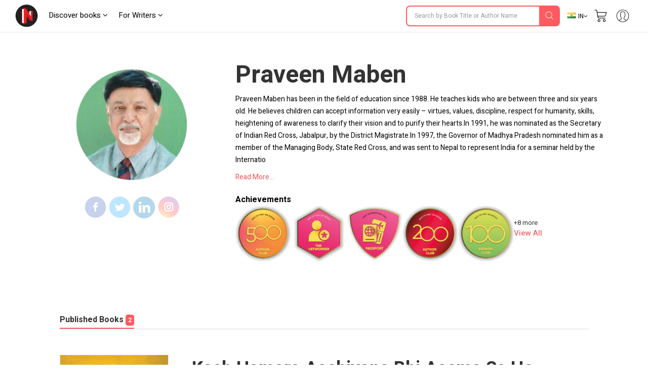

--- FILE ---
content_type: text/html; charset=UTF-8
request_url: https://notionpress.com/author/praveen_maben
body_size: 40010
content:
<!DOCTYPE html>
<html lang="en-US">
<head>
      <link rel="stylesheet" href="//cdnjs.cloudflare.com/ajax/libs/bootstrap-select/1.6.3/css/bootstrap-select.min.css" />

    <meta charset="utf-8">
  
  
  <meta name="p:domain_verify" content="a08e1bdef20f457e99be5143a648797c"/>
  <link rel="dns-prefetch" href="https://notionpress.com/">
  <link rel="preload" href="https://notionpress.com/images/bookstore_rewamp/2018/font/icons.woff?182221330" as="font" crossorigin="anonymous" />
  <style type="text/css">
    @font-face {
    font-family: 'icons';
    src: url('../../../images/bookstore_rewamp/2018/font/icons.eot?182221330'),
         url('../../../images/bookstore_rewamp/2018/font/icons.otf?182221330') format('opentype'),
         url('../../../images/bookstore_rewamp/2018/font/icons.woff2?182221330') format('woff2'),
         url('../../../images/bookstore_rewamp/2018/font/icons.woff?182221330') format('woff'),
         url('../../../images/bookstore_rewamp/2018/font/icons.eot?182221330') format('embedded-opentype'),
         url('../../../images/bookstore_rewamp/2018/font/icons.ttf?182221330') format('truetype'),
         url('../../../images/bookstore_rewamp/2018/font/icons.svg#icons') format('svg');
}
  </style>
  <link href="https://cdnjs.cloudflare.com/ajax/libs/font-awesome/4.7.0/css/font-awesome.css" rel="stylesheet">
  <link href="https://notionpress.com/assets/bootstrap/css/bootstrap.min.css?182221330" rel="stylesheet" type="text/css" media="screen">
  <link rel="stylesheet" href="https://notionpress.com/new-rewamp/css/store/style.css?182221330">
  <link rel="stylesheet" href="https://notionpress.com/new-rewamp/css/rinotification.css?182221330">
 
  <!-- <link rel="stylesheet" href="https://notionpress.com/assets/bookstroe_design/owl.css?182221330">
  <link rel="stylesheet" href="https://notionpress.com/assets/bookstroe_design/owl_002.css?182221330"> -->
  <!-- <script src="https://code.jquery.com/jquery-1.12.4.min.js" integrity="sha256-ZosEbRLbNQzLpnKIkEdrPv7lOy9C27hHQ+Xp8a4MxAQ=" crossorigin="anonymous"></script> -->

<link rel="canonical" href="https://notionpress.com/author/praveen_maben" />

  
<script>
  // $.noConflict();

</script>
  <script type="text/javascript" src="https://cdnjs.cloudflare.com/ajax/libs/jquery/3.1.1/jquery.min.js"></script>
  <title>Praveen Maben's Author Page - Notion Press | India's largest book publisher</title>

    <!--<meta property="og:title" content="" />
    <meta property="og:type" content="" />
    <meta property="og:url" content="" />
    <meta property="og:image" content="" />
    <meta property="og:description"  content="..." />
    <meta property="og:site_name" content="" />-->

    


  <meta name="title" content="Praveen Maben's Author Page - Notion Press | India's largest book publisher">  <meta name="description" content="Praveen Maben has been in the field of education since 1988. He teaches kids who are between three and six years old. He believes children can accept information very easily &ndash; virtues, values, discipline, respect for humanity, skills, heightening of awareness to clarify their vision and to purify their hearts.In 1991, he was nominated as the Secretary of Indian Red Cross, Jabalpur, by the District Magistrate.In 1997, the Governor of Madhya Pradesh nominated him as a member of the Managing Body, State Red Cross, and was sent to Nepal to represent India for a seminar held by the International Federation of Red Cross and Red Crescent supported by the Swedish Red Cross.In the year 2000 he was nominated as a Secretary by Honorable Chief Justice of Himanchal Pradesh &amp; the Chairman of the Human Rights Commission for its core group in Jabalpur, Madhya Pradesh.
The author has been felicitated with NATIONAL EXCELLENCE AWARD, by ALMA INTERNATIONAL for Socio Economic Development &amp; in the field of Education. The author&rsquo;s name has been included in the world book of records.&nbsp;
The author has&nbsp;been felicitated with another&nbsp;AWARD UNDER 10 TOP CATEGORY FOR OUTSTANDING CONTRIBUTIONS IN SOCIO-ECONOMIC DEVELOPMENT in the&nbsp;WORLD BOOK OF RECORDS UNITED KINGDOM. This&nbsp;award has been bestowed for the 2nd time. First in 2016 &amp; 2018.">    <meta name="keywords" content="Praveen Maben">      <!-- Meta for facebook by venkat-->
            <meta property="og:title" content="Praveen Maben's Author Page - Notion Press | India's largest book publisher">    <meta property="og:description" content="Praveen Maben has been in the field of education since 1988. He teaches kids who are between three and six years old. He believes children can accept information very easily &ndash; virtues, values, discipline, respect for humanity, skills, heightening of awareness to clarify their vision and to purify their hearts.In 1991, he was nominated as the Secretary of Indian Red Cross, Jabalpur, by the District Magistrate.In 1997, the Governor of Madhya Pradesh nominated him as a member of the Managing Body, State Red Cross, and was sent to Nepal to represent India for a seminar held by the International Federation of Red Cross and Red Crescent supported by the Swedish Red Cross.In the year 2000 he was nominated as a Secretary by Honorable Chief Justice of Himanchal Pradesh &amp; the Chairman of the Human Rights Commission for its core group in Jabalpur, Madhya Pradesh.
The author has been felicitated with NATIONAL EXCELLENCE AWARD, by ALMA INTERNATIONAL for Socio Economic Development &amp; in the field of Education. The author&rsquo;s name has been included in the world book of records.&nbsp;
The author has&nbsp;been felicitated with another&nbsp;AWARD UNDER 10 TOP CATEGORY FOR OUTSTANDING CONTRIBUTIONS IN SOCIO-ECONOMIC DEVELOPMENT in the&nbsp;WORLD BOOK OF RECORDS UNITED KINGDOM. This&nbsp;award has been bestowed for the 2nd time. First in 2016 &amp; 2018.">            
    <meta property="og:type"  content="article" />
    <meta property="fb:app_id" content="2256944847921875" />
    <meta property="og:image" content="https://notionpress.com/authorpics/1546870929-75812author-photo.png"/>
    <meta property="og:image:width" content="1200" />
    <meta property="og:image:height" content="630" />

    <meta name="twitter:card" content="summary_large_image" />
    <meta name="twitter:description" content="Praveen Maben has been in the field of education since 1988. He teaches kids who are between three and six years old. He believes children can accept information very easily &ndash; virtues, values, discipline, respect for humanity, skills, heightening of awareness to clarify their vision and to purify their hearts.In 1991, he was nominated as the Secretary of Indian Red Cross, Jabalpur, by the District Magistrate.In 1997, the Governor of Madhya Pradesh nominated him as a member of the Managing Body, State Red Cross, and was sent to Nepal to represent India for a seminar held by the International Federation of Red Cross and Red Crescent supported by the Swedish Red Cross.In the year 2000 he was nominated as a Secretary by Honorable Chief Justice of Himanchal Pradesh &amp; the Chairman of the Human Rights Commission for its core group in Jabalpur, Madhya Pradesh.
The author has been felicitated with NATIONAL EXCELLENCE AWARD, by ALMA INTERNATIONAL for Socio Economic Development &amp; in the field of Education. The author&rsquo;s name has been included in the world book of records.&nbsp;
The author has&nbsp;been felicitated with another&nbsp;AWARD UNDER 10 TOP CATEGORY FOR OUTSTANDING CONTRIBUTIONS IN SOCIO-ECONOMIC DEVELOPMENT in the&nbsp;WORLD BOOK OF RECORDS UNITED KINGDOM. This&nbsp;award has been bestowed for the 2nd time. First in 2016 &amp; 2018." />
    <meta name="twitter:title" content="Praveen Maben's Author Page - Notion Press | India's largest book publisher" />
    <meta name="twitter:image" content="https://notionpress.com/authorpics/1546870929-75812author-photo.png" />

  <!-- Meta for facebook by venkat-->
    <meta name="viewport" content="width=device-width, initial-scale=1.0, user-scalable=0">
  <meta http-equiv="X-UA-Compatible" content="IE=9">
  <!-- Required -->

  <!--[if lt IE 9]>
  <link rel="stylesheet" type="text/css" href="https://notionpress.com/css/ie-style.css" />
  <![endif]-->

  <!--[if IE]>
  <style>
    .digital-giveaway-btn img{top: 10px;}
  </style>
  <![endif]-->

   <!-- <link href="https://notionpress.com/css/newdesign.css?182221330" rel="stylesheet" type="text/css" media="screen"> -->
     <link rel="icon" href="https://notionpress.com/images/bookstore_rewamp/np_logo_2025.png" type="image/png"><!-- LayerSlider stylesheet -->
  <script>var base_url = 'https://notionpress.com/';var segment1 = "author";var segment2 = "praveen_maben";</script>

  <!-- <script type="text/javascript" src="https://notionpress.com/rewamp/js/script.js?182221330"></script> -->


    
      <!-- <script src="https://notionpress.com/js/maxheight.js"></script> -->
  

<!-- Google Tag Manager --> <script>(function(w,d,s,l,i){w[l]=w[l]||[];w[l].push({'gtm.start': new Date().getTime(),event:'gtm.js'});var f=d.getElementsByTagName(s)[0], j=d.createElement(s),dl=l!='dataLayer'?'&l='+l:'';j.async=true;j.src= 'https://www.googletagmanager.com/gtm.js?id='+i+dl;f.parentNode.insertBefore(j,f); })(window,document,'script','dataLayer','GTM-WNBFJ7Q');</script> <!-- End Google Tag Manager -->
<link rel="alternate" href="https://notionpress.com/" hreflang="en-in" />


<link rel="alternate" hreflang="en-in" href="https://notionpress.com/in/read/" />
<link rel="alternate" hreflang="en-sg" href="https://notionpress.com/sg/read/" />
<link rel="alternate" hreflang="en-my" href="https://notionpress.com/my/read/" />
<link rel="alternate" hreflang="x-default" href="https://notionpress.com/in/read/" />


<!-- End Facebook Pixel Code -->

<script type="text/javascript">
var home_landing_txt = "Home";
$(document).ready(function(){
  $(".navbar-toggle").click(function(){
    $(".navbar-right").slideToggle();
  });
  // var a = $(".leftNav .dropdown.collectiondropdown .dropcontent").find("ul").length;
  // var b= 150*2;
  // $('.leftNav .dropdown.collectiondropdown .dropcontent').css("min-width", b);
  });
</script>

<style>

  #owl-demo .item{
  background: #fff;
  padding: 15px 12px;
  margin: 5px;
  color: #000;
  -webkit-border-radius: 3px;
  -moz-border-radius: 3px;
  border-radius: 3px;
  text-align: center;
}
.customNavigation{
  text-align: center;
}
/*//use styles below to disable ugly selection*/
.customNavigation a{
  -webkit-user-select: none;
  -khtml-user-select: none;
  -moz-user-select: none;
  -ms-user-select: none;
  user-select: none;
  -webkit-tap-highlight-color: rgba(0, 0, 0, 0);
}

/*new*/
.select2-container--default .select2-selection--single {
     background-color: transparent !important;
     border: 1px solid transparent !important;
    border-radius: 4px;
}
.select2-container {
    z-index: 2001;
    width: auto !important;
}
.select2-container--default .select2-selection--single .select2-selection__rendered {
    width: 0;
    font-size: 0;
}
.select2-container--default .select2-selection--single .select2-selection__arrow b {
    border-color: #fff transparent transparent transparent !important;
}
.select2-container--default.select2-container--open .select2-selection--single .select2-selection__arrow b {
    border-color: transparent transparent #fff transparent !important;
}

.owl-loading{
  display:block !important;
}

</style>
<!-- <script src="https://cdnjs.cloudflare.com/ajax/libs/OwlCarousel2/2.3.4/owl.carousel.min.js"></script> -->
<script src="https://notionpress.com/assets/bookstroe_design/js/owl.js?version=164"></script>
<script type="text/javascript" src="https://notionpress.com/assets/bookstroe_design/js/book_store_banner_slider.js?182221330"></script>


<link href="https://cdnjs.cloudflare.com/ajax/libs/OwlCarousel2/2.3.4/assets/owl.carousel.min.css" rel="stylesheet">
<!-- <link href="https://notionpress.com/assets/bookstroe_design/js/owl.css" rel="stylesheet"> -->
<link href="https://cdnjs.cloudflare.com/ajax/libs/OwlCarousel2/2.3.4/assets/owl.theme.default.css" rel="stylesheet">
<link href="https://fonts.googleapis.com/css?family=Nixie+One|Heebo:100,200,300,400,500,600,700,800" rel="stylesheet">
<link href="https://fonts.googleapis.com/css?family=Lato:100,100i,300,300i,400,400i,700,700i,900,900i" rel="stylesheet">
<script>var site_urls="https://notionpress.com/"</script>
</head><style type="text/css">
.nopadding{padding: 0;}
.readinsta_topnav .top-menu{display: none;}
#sucessModal{display: none;position: fixed; top: 62px; z-index: 9; width: 100%;}
body.author_profile.successalertshown #sucessModal{display: block;}
@media only screen and (max-width: 767px){
  body.author_profile.successalertshown #sucessModal{display: block;    position: fixed; top: 61px; right: 0; width: 100%; z-index: 9;}
}
</style>

<!-- Author profile success message -->
<div id="sucessModal" role="dialog">
	<div class="alert alert-success">
	  Your profile has been updated.
    <i class="fas fa fa-times"></i>
	</div>
</div>

<body class="addclass  INR author_profile " >
<!-- <script src="//code.jquery.com/ui/1.12.1/jquery-ui.js"></script>-->
<script type="text/javascript">
$(document).ready(function(){

  if($(window).width() < 1025){
    $(".owl-carousel").owlCarousel('destroy');
    setWidth();
  }else{
    readintaOwlInit();
    resetWidth();
  }
});

$(window).on('resize', function(){
  if($(window).width() < 1025){
    $(".owl-carousel").owlCarousel('destroy');
    setWidth();
  }else{
    readintaOwlInit();
    resetWidth();
  }
});

function setWidth(){
  $(".owl-carousel").each(function(){
    var len = $(this).children('.item').length;
    var w = $(this).children('.item').width();
    $(this).width((w*len)+(len*10));
    $(this).parents('.carousel').addClass('custom-scroll');
  });
}

function resetWidth(){
  $(".owl-carousel").each(function(){
    $(this).width('auto');
    $(this).parents('.carousel').removeClass('custom-scroll');
  });
}

function readintaOwlInit(){
  $('#banner_slider .owl-carousel').owlCarousel({
    nav: true,
    navText: ["&#8249;","&#8250;"],
    loop:true,
    rewind: false,
    lazyLoad:true,
    slideBy: 'page',
    margin:10,
      responsiveClass:true,
      responsive: {
        320: {
          items: 2,
          margin: 5,
          stagePadding: 10,

        },
        640: {
          items: 4,
          margin: 5,
          stagePadding: 10,
        },
        1024: {
          items: 5
        },
        1200: {
          items: 5
        },
        1370: {
          items: 7
        }
      }

  });
  $('#collections .owl-carousel, #bestsellers .owl-carousel, #trendingNow .owl-carousel, #editors .owl-carousel').owlCarousel({
    nav: true,
    navText: ["&#8249;","&#8250;"],
    loop: true,
    lazyLoad:true,
    rewind: false,
    slideBy: 'page',
    margin: 10,
    responsiveClass: true,
    responsive: {
      320: {
        items: 2,
        margin: 5,
        stagePadding: 10,
      },
      640: {
        items: 4,
        margin: 5,
        stagePadding: 10,
      },
      1025: {
        items: 5
      },
      1200: {
        items: 5
      },
      1370: {
        items: 7
      }
    }

    });
}

</script>

<div class="width-1000 readinsta_collections">


<!-- #readinsta the modal-->
<style>
  button{text-transform: uppercase; }
  .login-msg{margin:-10px -4px 2px !important;}
 .alert, .login-msg {padding: 5px; margin: 0px 0px 5px; font-size: 10px; }
.alert p,.login-msg p{font-size: 13px !important;}
button.btn.btn-block.facebook-login.inpt {border-radius: 5px;}
.or_text.text-center {margin: 5px 0px; }
.error_new_wr .login_info {padding: 60px 20px 65px 50px; }
#login-modal .container h4 {font-size: 24px; font-weight: 800; margin: 0px 0px 20px 0px; text-align: left; color: #FF5A5F;
}

 @media screen and (max-width: 767px) and (min-width: 320px){
#login-modal{top:0px; margin: 0px; padding: 0px;}

}
@media screen and (max-width: 940px) and (min-width: 320px){
	#login-modal .container .half{padding: 0px 0px 57px !important;}
}
@media screen and (min-width: 841px) and (max-width: 1024px){
.login_info {padding: 60px 20px 65px 50px !important;vertical-align: top;}
.cont{margin: 0px !important; }
}

@media screen and (min-width: 1025px) and (max-width: 1208px){
.login_info {padding: 60px 20px 65px 50px !important;vertical-align: top;}
.cont{margin: 0px !important; }
}

 </style>
<script>let sageMs = "Please complete the captcha verification"; let v2_client_key = "6Le4RbQUAAAAAIlqR1qMlRp01vvB2G45UT0ha9ir"; let sagePs=""</script><script src="https://notionpress.com/assets/store/js/recaptcha.js" ></script><script src="https://www.google.com/recaptcha/api.js" ></script><!-- Modal structure -->
<div id="login-modal" style="display:none"> <!-- data-iziModal-fullscreen="true"  data-iziModal-title="Welcome"  data-iziModal-subtitle="Subtitle"  data-iziModal-icon="icon-home" -->
    <!-- Modal content -->
  
  <section class="container">
  <div class="row">
  <div class="col-12 top_bar_mobile"><a href="" class="back_ic"><img src="https://notionpress.com/new-rewamp/images/for_writers/arrow_back_ic.png"></a>
   <img src="https://notionpress.com/new-rewamp/images/White_logo.png">
   </div>
  <div class="col-lg-6 col-md-6 login_info">
    <h2>Join 400,000+ avid readers and writers</h2>
    <p>Experience reading like never before</p>
    <ul>
      <li><img src="https://notionpress.com/new-rewamp/images/for_writers/siginup_ic1.png"> <span>Read in your favourite format - <strong>print, digital or both.</strong> The choice is yours.</span></li>
      <li><img src="https://notionpress.com/new-rewamp/images/for_writers/siginup_ic2.png"> <span><strong>Track the shipping status</strong> of your print orders.</span></li>
      <li><img src="https://notionpress.com/new-rewamp/images/for_writers/siginup_ic3.png"> <span><strong>Discuss with other readers</strong><br> who are reading the same book, or even with the author</span></li>
    </ul>
    </div>
  <div class="col-lg-6 col-md-6 login_box">
        <article class="half">

              <div class="login-wrap" style="display: none;" >

                <div class="content">
                      <div class="signin-cont cont">

              <h4>Sign in</h4>
                           <div class="login-msg sigin"></div>
                        <form method="POST" class="read-modal-signin">
                                                         <input type="hidden" name="segment2" id="segment2" value="praveen_maben">
                                  <label for="email">Enter your email address</label>
                                  <input type="email" name="email" class="inpt" required="required" placeholder="Your email">
                                  <label for="password">Enter your password</label>
                                  <div class="password_wr">
                                  <input type="password" name="password" class="inpt" required="required" placeholder="Enter your password">
                                  <a href="https://notionpress.com/login/forgot" class="forgot" target="_blank">Forgot?</a>
                                  <i>Minimum 6 characters</i> 
                                 <!--  <input type="checkbox" name="remember_me" class="checkbox" checked id="remember_me">
                                  <label for="remember_me">Remember me</label> -->
                                  </div>
                                  <div class="submit-wrap">
                                      <input type="submit" value="Sign In" class="submit signin-submit">
                                      <div class="or_text text-center">OR</div>
                                      <button class="btn btn-block facebook-login inpt" onclick="javascript:social_facebook()">
                                                            <i class="fa fa-facebook-official" aria-hidden="true"></i> Login with Facebook
                            </button>                                      
                                  </div>
                                  <span class="note">By signing up I agree to the <a href="https://notionpress.com/terms" target="_blank">Terms of Use</a>  &  <a href="https://notionpress.com/privacy" target="_blank">Privacy Policy</a></span>
                        </form>
                            <div class="s_footer_links tab signup">New to Notion Press? <a href="javascript:;" class="upper-signup">Create an account</a></div>

                      </div>

                      <div class="signup-cont cont">
                      <h4>Sign up</h4>                        
                      <div class="login-msg sigup"></div>
                        <form method="POST" class="read-modal-signup">
                                                        <input type="hidden" name="segment2" id="segment2" value="praveen_maben">
                            <!-- <label for="name">Your name</label>
                            <input type="name" name="name" class="inpt" required="required" placeholder="Your name" autocomplete="off" pattern="[a-zA-Z0-9\s]+" maxlength="100" autocorrect="off" autocapitalize="off" spellcheck="false" title='Enter your full name'> -->

                            <label for="email">Enter your email address</label>
                            <input type="email" name="emailid" class="inpt" required="required" placeholder="Your email" autocomplete="off" maxlength="100" autocorrect="off" autocapitalize="off" spellcheck="false" pattern="[a-zA-Z0-9._%+-]+@[a-zA-Z0-9.-]+\.[a-zA-Z]{2,4}$" title="Enter your valid email id">
                            <div class="password_wr">
                            <label for="password">Enter your password</label>
                            <input type="password" name="password" class="inpt" required="required" placeholder="Enter your password" minlength="6" maxlength="14"  >
                            <i>Minimum 6 characters</i> 
                            </div>
                            <center>
                                <div style="display:none" class="g-recaptcha" data-sitekey="6Le4RbQUAAAAAIlqR1qMlRp01vvB2G45UT0ha9ir"  style="margin-bottom: 4px;" data-callback="pacerverify"></div>
                                <!--<div class="rcmsg text-danger"></div>-->
                            <center>
                            <input type="hidden" name="source" value="26">
                            <div class="submit-wrap">
                                  <input type="submit" value="Sign up" class="submit signup-submit" autocomplete="off">
                                  <!-- <i class="fa fa-spinner"></i> -->
                                  <!-- <a href="javascript:;" class="more">Terms and conditions</a> -->
                            </div>
<span class="note">By signing up I agree to the <a href="https://notionpress.com/terms" target="_blank">Terms of Use</a>  &  <a href="https://notionpress.com/privacy" target="_blank">Privacy Policy</a></span>
                        </form>
                        <div class="s_footer_links tab signin">Already have an account? <a href="javascript:;" class="upper-signin">Sign in</a></div>

                      </div>

                      <div class="sign-cont-login cont" style="display:none;">
                        <div class="login-msg sigin"></div>
                        <form method="POST" class="read-modal-signin">
                                                         <input type="hidden" name="segment2" id="segment2" value="praveen_maben">
                                  <label for="email">Your email</label>
                                  <input type="email" name="email" class="inpt" required="required" placeholder="Your email">
                                  <label for="password">Your password</label>
                                  <input type="password" name="password" class="inpt" required="required" placeholder="Your password">

                                 <!--  <input type="checkbox" name="remember_me" class="checkbox" checked id="remember_me">
                                  <label for="remember_me">Remember me</label> -->

                                  <div class="submit-wrap">
                                      <input type="submit" value="Sign In" class="submit signin-submit"> <br>
                                      <a href="https://notionpress.com/login/forgot" class="more" target="_blank">Forgot your password?</a> <br>
                                      <span class="more down-signup" style="cursor: pointer"> Don’t have an account? </span> <a href="javascript:;" class="more down-signup upsignbtn"> Sign up </a>
                                  </div>
                        </form>
                      </div>

                </div>

              </div> <!-- /login-wrap -->


            <div class="login-loading-wrap">

              <div class="block beacon loading-spinner">
                  <div class="beacon-center"></div>
              </div>

              <p class="loading-msg"></p>

              <div class="facebook-actions" style="display: none;">
                <p onclick="javascript:social_child_win_detect('focus')"> Sign in to continue reading. </p>
                <!-- <p onclick="javascript:social_child_win_detect('close')">Close Window</p> -->
              </div>

            </div>


        </article></div>
</div>
        <div class="clearfix"></div>

  </section>

</div>

<!-- someone need to remove the country popup ? -->
<script type="text/javascript">
  var fbloginURL = 'https://notionpress.com/auth_social/facebook_connect';
  var signupURL = 'https://notionpress.com/auth_social/np_signup';
  var signinURL = 'https://notionpress.com/auth_social/np_signin';
  var sessionURL = 'https://notionpress.com/auth_social/np_loggedin';
  var sessionFBURL = 'https://notionpress.com/auth_social/fb_session_status';
  var tweetloginURL = 'https://notionpress.com/auth_social/twitter_connect';
  var addURL = 'https://notionpress.com/store/address_cart';
  var oldaddressURL = 'https://notionpress.com/store/addressadd_form';
  var checkaddURL ='https://notionpress.com/auth_social/checkadd';
  var npBookID = 0;
      var npBookID = 'praveen_maben';

  (function(d, s, id){
   var js, fjs = d.getElementsByTagName(s)[0];
   if (d.getElementById(id)) {return;}
   js = d.createElement(s); js.id = id;
   js.src = "https://connect.facebook.net/en_US/sdk.js";
   fjs.parentNode.insertBefore(js, fjs);
  }(document, 'script', 'facebook-jssdk'));


  window.fbAsyncInit = function() {
  FB.init({
    appId      : '109262125855211',
    cookie     : true,
    xfbml      : true,
    version    : 'v6.0'
  });
  FB.AppEvents.logPageView();
  };

</script>

<link rel="stylesheet" type="text/css" href="https://notionpress.com/assets/read_insta/css/iziModal.css">
<script type="text/javascript" src="https://notionpress.com/assets/read_insta/js/iziModal.js"></script>

<link rel="stylesheet" type="text/css" href="https://notionpress.com/assets/read_insta/css/login_modal.css">
<script type="text/javascript" src="https://notionpress.com/assets/read_insta/js/login_modal.js?v=182221330"></script>
<!-- /#readinsta -->
  <style>
a.note_wr{background: #ff0f50; margin: 0px -30px; padding:5px 0px; width: 110%; text-align: center; color: #fff; display: block;}
a.note_wr:hover,a.note_wr:focus{color: #fff !important;}
a.note_wr p{margin: 2px 0px; font-size: 20px;font-weight: 500;}
a.note_wr p span img{width: 30px; margin-right: 2px}
a.note_wr p i img{width: 25px;  margin-left: 5px}

.navbar-header ul li.dashboard.my_shelf a span:before{ display: none;}
.navbar-header ul li.dashboard.my_shelf a span:after {content: ""; width: 0; height: 0; border: 0 solid transparent; border-left-width: 4px; border-right-width: 4px; border-bottom: 4px solid #de1c1c; position: absolute; left: 10px; bottom: -4px; transform: rotate(180deg);}
.navbar-header ul li.dashboard.my_shelf a span.new {margin-top: 0px; } 
.readinsta_topnav div#nav_responsive ul li.profileDropdown a.dropdown-item.my_shelf span.new{background: #de1c1c; padding: 2px 4px;font-size: 10px; color: #fff;
    border-radius: 2px;display: inline-block; height: auto;line-height: normal; position: absolute; margin-left: 10px;margin-top: -2px; left: auto !important; top: auto !important;}
.readinsta_topnav div#nav_responsive ul li.profileDropdown a.dropdown-item.my_shelf span.new:before{content: ""; width: 0; height: 0; border: 0 solid transparent; border-top-width: 0px; border-bottom-width: 0px; border-left-color: transparent; border-left-style: solid; border-left-width: 0px; border-bottom-width: 4px; border-top-width: 4px; border-left: 4px solid #de1c1c; position: absolute; left: -4px; top: 4px; transform: rotate(180deg);}
.new.ended{background: #464646 !important;margin-left: 5px !important; top: 1px !important;}
.navbar-header ul li a .new.ended:before{content:""; width:0; height:0; border: none; position:absolute; left:-4px; top:5px; transform:rotate(180deg)}
.leftNav .dropdown .dropcontent ul li.submenu a{position: relative;}
.leftNav .dropdown.staticpageMenu .dropcontent.salescontest .staticpage ul:nth-child(1){padding: 0px;}
#mainNav ul li .dropcontent ul li a.title_menus {font-weight: 600; font-size: 15px; }


@media only screen and (max-width: 940px) {
.readinsta_topnav #nav_responsive .notification-list span.close-icon, .readinsta_collections #nav_responsive .notification-list span.close-icon, body.scrollFixedNavPackage #mainNav #nav_responsive .notification-list span.close-icon {display : none; }
.note_wr p{font-size: 14px;}
ul.coutry_sel {
    top: 69px !important;
}
} 

@media only screen and (min-width: 320px) and (max-width: 991px){
  .np_mobile_menus .menu__wrap ul li a.my_shelf span.new{top: 2px !important;}
  a.note_wr p{font-size: 14px; line-height: 30px;}
  a.note_wr{width: 100%; margin: 0px;}
}
@media only screen and (min-width: 320px) and (max-width: 480px){
  a.note_wr p{font-size: 10px; line-height: 30px;}
}

</style> 
<style>
.readinsta_topnav{display: block !important;}
</style>


<style>
.removeBg{font-size: 0;}
</style>
<script type="text/javascript">

$(document).ready(function(){
    var getHtmlVal=$("#onlyalerts");
    if(getHtmlVal.hasClass("in"))
    {
      $("#onlyalerts").fadeTo(2000, 500).fadeOut(500, function(){
        $("#onlyalerts").fadeOut(500);
      });
    }

    $(".preventContainer").hide();
    
    $(".add_item_form").on("blur",'.qtychange',function(){
      let qty = $(this).val();
      if(qty < 1 || isNaN(qty))
      {
        $(this).val(1);
      }
      update_cart();
    });

    $(".add_item_form").on("click",".button", function(e) {
      var btn = $(this),new_val = Number(btn.parent().find('input').val());
      new_val = btn.hasClass('additem') ? ++new_val : --new_val;
      new_val = new_val < 1 || isNaN(new_val) || new_val > 5000 ? 1 : new_val;
      let btn_clas = btn.hasClass('additem') ? '.additem' : '.delitem';
      let item_pos_on_cur_form = $(this).closest('.add_item_form').find(btn_clas).index(btn);  // take cur position od item from mob and desk form
      
      $('.add_item_form').each(function(){
        $(this).find('input.qtychange:eq('+item_pos_on_cur_form+')').val(new_val);
      });
      update_cart($(this));
    });



    function update_cart(btn = null){
      let cartValue = 0;
      $(".preventContainer").show();
      var formAction = "https://notionpress.com/store/updatecart";
      $('.add_item_form .table_responsive').each(function(){
        if($(this).is(':visible')){
            form_data = $(this).parent().serialize();
            return;
          }
      });
      if(! form_data) return;
      $.ajax({
        url: formAction,
        type: 'post',
        data: form_data,
        success:function(data){
            var res = JSON.parse(data);
            $(".preventContainer").hide();
            let subtotal_peritem = res.subtotal_peritem;
            let item_qty_peritem = res.item_qty_peritem;
            for(let i in subtotal_peritem){
              $('.subtotal_amount_item:eq('+i+')').html(subtotal_peritem[i]);   
             // $('.qtychange:eq('+i+')').val(1);
            }
            for(let j in item_qty_peritem){
              $('.desktop_view .qtychange1:eq('+j+')').val(item_qty_peritem[j]);
              $('.mobile_view .qtychange1:eq('+j+')').val(item_qty_peritem[j]);
            }
            
            
            $('.subtotal_amount').html(res.subtotal_amount);        

            $('.shipping_amount').html(res.shipping_amount);        
            $('.grant_total').html(res.grant_total);
              $('.topcart span.items,.showcart_title span').html(res.total_orders);
            if(!res.total_orders){
              $('.topcart span.items').hide();
            }


            if( ! res.total_orders){
              $('.cartbody').hide().removeClass('cartbody');
              $('.no_items_holder').show().addClass('cartbody');
              return;
            }
          }
      });
    }

    function remove_item(rowid,item_pos){
      if(! rowid ) return;
      $.ajax({
        url: "https://notionpress.com/store/removefromcart",
        type: 'post',
        data: {rowid:rowid},
        success:function(data){
            var res = JSON.parse(data);
            location.reload();
            if(res.status){
              $('#onlyalerts').show().delay(2000).fadeOut()

              if(item_pos != null ){
                    update_cart();
                    console.log(item_pos);
                //$('.add_item_form').each(function(){
                  $('.bookListing:eq('+item_pos+')').fadeOut();
                //});
              }
            }
          }
      });
    }

    $('.remove_item_btn').click(function(){
        let rowid = $(this).data('rowid');
        let item = $(this).closest('.bookListing');
        let pos = $('.bookListing').index(item);
        remove_item(rowid,pos);
    });

    $("body").on("click","button.bookstore_sprite",function(){
      var seo_url='praveen_maben';

      var getContentId="";
      var buttonBook=$(this);
      var getContentId=buttonBook.attr("id");
      if(getContentId=="buynow_btn")
      {
        $(this).parents("form").submit();
      }
      else
      {
        var is_loading = false;
        var getThis=$(this).parents("form");
        $(buttonBook).css("opacity","0.2");
        $(buttonBook).html('<i class="fa fa-spinner fa-spin" style="margin-top: 5px;font-family: FontAwesome;color: #fff;font-size: 16px;" aria-hidden="true"></i>');
        $(getThis).on("submit",function(e){
          // $(buttonBook).removeClass("bookstore_sprite");
          //$(buttonBook+'.bookstore_sprite').css("background-position","-239px -39px");
          $(buttonBook).parent().css("");
          //$(buttonBook).addClass("removeBg");
          // $(".removeBg").css("background","none");
          $(".removeBg").css("border","none");
          $(".removeBg").css("outline","none");
          if (is_loading) {
            return;
          }
          is_loading = true;
          $.ajax({
            type:'post',
            url:$(getThis).attr("action"),
            data:$(getThis).serialize()+ "&seo_url=" + seo_url,
            success:function(data){
              // $(buttonBook).addClass("bookstore_sprite");
              $("input[name=count]").val(1);
              $("#"+getContentId).css("background-position","-165px -6px");
              $("#"+getContentId).parent().css("border", "1px solid transparent");
              $("#"+getContentId).html("");
              $(".addtocart_btn.bookstore_sprite").html("<i class='fas fa-check fa'></i> Add to Cart");
              $("#"+getContentId).removeClass("removeBg");
              $("#"+getContentId).removeAttr("style");
              $(".cart_wr").remove();
              $(".headerContent").append(data);
              messageType("success","<i class='fas fa-check fa'></i> Added to cart");
              $("html,body").animate({scrollTop:0}, 1000, 'swing');
              $(".added_to_cart-basket").addClass("open");
            }
          });
          e.preventDefault();
        }).always(function() { if($("#"+getContentId).hasClass("redirect")){}else{is_loading = false;} });
      }
    });

  
    $("body").on("click",".itemsAdd",function(e)
    {
       
        if($(this).parents(".cart-dropdown").length)
        {

        }
        else if($(this).hasClass("redirect"))
        {

        }
        else
        {
          let invBookID = $(this).attr('data-invbookid');
          if(!invBookID) return false;

          let post_url = "https://notionpress.com/store/addtocart/" + invBookID;

          if( $('.reedemenabled').length )
            post_url = $('.reedemenabled').attr('action');

          let cartValue = 0;
          $.ajax({
            url: post_url,//$(getThis).attr("href"),
            success:function(data){
              window.location.href ="https://notionpress.com/"+"store/showcart";
              /*cartValue  =  ( parseInt( $(data).find('.added_to_cart .items').text() ) ) || cartValue;
              messageType("success","<i class='fas fa-check fa'></i> Added to cart");
              $('.carticon .items').removeClass('hid');
              $('.carticon .items').html(cartValue);
              $('.topcart').attr('href', $('.topcart').attr('data-cart-url'));
              cart_status = 1 // check this in storenav2018 x3*/

            }
          });
          e.preventDefault();
        }
    });

});
$(window).load(function(){
  $(".bookstore_sprite").each(function(){
    $(this).removeAttr("onclick");
    $(this).removeAttr("style");
  });
});
$(document).ready(function(){
  $(".bookstore_sprite").each(function(){
    $(this).attr("onclick","return false;");
    $(this).css("cursor","auto");
  });
});
function messageType(messageType,message)
{
  $("#onlyalerts .message").html(message);
  $("#onlyalerts").attr("class","alert alert-"+messageType+" alert-dismissable fade in");
  $("#onlyalerts").fadeTo(2000, 500).slideUp(500, function(){
    $("#onlyalerts").slideUp(500);
  });
}





</script>

<!-- GlobalInventory -->
<link href="https://notionpress.com/assets/select2-4.0.5/css/select2.min.css" rel="stylesheet" />
<script src="https://notionpress.com/assets/select2-4.0.5/js/select2.min.js"></script>
<link href="https://notionpress.com/assets/select2-4.0.5/css/flags.css" rel="stylesheet">
<script src="https://notionpress.com/assets/select2-4.0.5/js/jquery.flagstrap.min.js"></script>
<script type="text/javascript">
  $(document).ready(function(){

    var stop_redirect = "TRUE"; 
    var cookieSet = '';
    if (cookieSet == '' && typeof(site_url) != "undefined") {
       var geo_country = "India";
       if(geo_country != "India" && geo_country != "Singapore" && geo_country != "Malaysia" )
       $('.md-modal.md-effect-7').addClass('md-show');
       else
       manage_cookie(geo_country,stop_redirect);
    }
  });


</script>

<link href="https://notionpress.com/new-rewamp/css/commonheader/commontopnav.css?182221330" rel="stylesheet" type="text/css" media="screen">
<script src="//code.jquery.com/ui/1.12.1/jquery-ui.min.js"></script>
<script type="text/javascript">
$(document).ready(function(){
  $('.searchicon').on('click', function(){
    $('.searchbar').addClass('mvisible');
  });
  $('.backicon').on('click', function(){
    $('.searchbar').removeClass('mvisible');
  });
  $('.navbar-toggle').on('click', function(){
    $('.mview-navbar-collapse').toggle('slide', {direction: 'left'}, 500);
  });
  $("body").on("click","#profile_mobile", function(){
    if($(window).width() < 940){
      $('.np_mobile_menus .action--close').trigger('click'); // leftClose
      $('.notification-block .notification_dropdown').removeClass('dropdown-menushow');
      $('.notification-list .close-icon').hide();
      $('.profileDropdown .action--close').show();
      profileDropdown();
    }
  });

  $(".profileDropdown .action--close").on("click", function(e){
    $('.np_mobile_menus .action--close').trigger('click'); // leftClose
    $('.notification-list .close-icon').hide();
    $('.notification-block .notification_dropdown').removeClass('dropdown-menushow');
    

    $('.user_pic').hide('slide', {direction: 'right'}, 'slow');
    $('.background-fade').hide();
    $('.profileDropdown .action--close').hide();
    $('body').removeClass('noMultiScroll');
  });

  $('.notification-block').on('click', function(){

    if($(window).width() < 721){

      $('.np_mobile_menus .action--close').trigger('click');
      $('.profileDropdown .action--close').trigger('click');

      setTimeout(() => {
        if( $('.notification-block .notification_dropdown').hasClass('dropdown-menushow') )
        {
          $('.background-fade').fadeIn('fast');
          if($(window).width() < 721){
            $('.notification-list .close-icon').fadeIn();
            $('body').addClass('noMultiScroll');
          }

        }else{
          $('.notification-list .close-icon').hide();
          $('.background-fade').hide();
          $('body').removeClass('noMultiScroll');
        }

      }, 100);

    }
    
  });

  $('.notification-list .close-icon').on('click', function(){
    $('.dropdown-menushow').trigger('click');
    $('.notification-list .close-icon').hide();
    $('#background-fade').hide();
    $('body').removeClass('noMultiScroll');
  });



  // $('.notification_dropdown.dropdown-menushow').on('click',function(){
  //   $('.notification-list .close-icon').trigger('click');
  // });



});

function _notification(){
  if($(window).width() < 721){
    $('.notification-list .close-icon').css('opacity', 1);
    $('#background-fade').show();
  }else{
    $('.notification-list .close-icon').css('opacity', 0);
    $('#background-fade').hide();
  }
}

$(window).on('resize', function(){
  //_notification();
  if($(window).width() > 940){
    $('.user_pic li.logout a').removeClass('btn_secondary');
  }
});

function bodyAddClass(){
  $('body').toggleClass('scroll-hide');
}
function profileDropdown(){
  if($(window).width() < 941){
    $('.np_mobile_menus .action--close').trigger('click'); // leftClose

    $('.user_pic').show('slide', {direction: 'right'}, 'slow');
    $('.background-fade').show();
    $('.action--close').css('opacity', 1);
    $('.user_pic li.logout a').addClass('btn_secondary');
    $('body').addClass('noMultiScroll');

  }
  else{
    $('.user_pic').toggle();
    $('.user_pic li.logout a').removeClass('btn_secondary');
    $('body').removeClass('noMultiScroll');
  }
}
</script>

<div class="background-fade" id="background-fade"></div>

<header class="col-lg-12 col-md-12 readinsta_topnav stick_flash_enabled  ">

  <!-- contact us nav -->
    <!-- /contact us nav -->
  

<div class="navbar-header col-lg-7 col-md-6 col-sm-5 col-xs-3 col-3 d-inline-block nofloat">


<!-- MobileNav -->
<a class="hid-dontshow" href="https://notionpress.com/"  data-store-linked="https://notionpress.com/">Home</a>
<div class="np_mobile_menus">
  <button class="action action--open" aria-label="Open Menu">
    <span class="icon icon--menu"></span></button>

  <div class="mobilewrapper">
    
    <nav id="ml-menu" class="menu">

      <div class="menu__wrap">

          <!-- main Menu -->
          <ul data-menu="main" class="menu__level" tabindex="-1" role="menu" aria-label="All">

            <!-- <li class="menu__item" role="menuitem">
              <a class="menu__link" href="https://notionpress.com/store" data-store-linked="https://notionpress.com/store">Home</a>
            </li> -->

            <li></li>
                        <li class="menu__item submenu-bottom" role="menuitem">
              <a class="menu__link _discover-icon" href="https://notionpress.com/in/store" >Bookstore</a>
            </li>
                        <!-- Author dashboard -->
            
                       <li class="menu__item" role="menuitem">
              <a class="menu__link _book-icon" href="https://notionpress.com/en/for-writers" >For Writers</a>
            </li>
                       <li class="menu__item diyin" role="menuitem"><a class="menu__link _guided-icon" href="https://notionpress.com/en/for-writers">Get Published <span>Publish your book and sell across 150+ countires</span></a></li>

            <li class="menu__item diyin" role="menuitem"><a class="menu__link _xpress-icon" href="https://notionpress.com/en/outpublish">Outpublish <span>Experience the guidance of a traditional publishing house with the freedom of self-publishing</span></a></li>
            
             <li class="menu__item diyin" role="menuitem"><a class="menu__link _marketing-icon" data-submenu="submenu-3" aria-owns="submenu-3" href="#">Marketing Tools<span>Use our tools to promote your book and reach more readers</span></a></li>
             <li class="menu__item diyin" role="menuitem"><a class="menu__link _guided-icon" href="https://notionpress.com/writing-course" target="_blank">Writing Courses<span>Start your writing journey with our FREE writing courses</span></a></li>
            <!-- desi - only -->
           <!--  <li class="menu__item diyin submenu-top submenu_left" role="menuitem">
              <a class="menu__link _publish-icon" href="https://notionpress.com/" >Publish with us</a>
            </li> -->
            
                        <li class="menu__item diyin submenu-bottom menu_item_left menu_item_left1" role="menuitem">
              <a class="menu__link _book-sales-icon" data-submenu="submenu-6" aria-owns="submenu-6" href="#" >Challenges<span>Join our writing contests to win exciting prizes and get recognised</span>
              <!-- <span class="new">New</span> -->
        </a>

            </li>
                         

                        <!-- /desi - only -->
            

            

              <li class="menu__item" role="menuitem">
              <a class="menu__link _blog-icon" href="https://notionpress.com/blog" target="_blank" title="Blog">Blog</a>
            </li>

            <li class="menu__item" role="menuitem">
              <a class="menu__link _about-icon" href="https://notionpress.com/about" target="_blank" title="About Us">About Us</a>
            </li>
                      </ul>
          <!-- /main Menu -->

          <!-- publish with us -->
          <!-- <ul data-menu="submenu-1" id="submenu-1" class="menu__level" tabindex="-1" role="menu" aria-label="Tesla">

            <li class="menu__item" role="menuitem"><a class="menu__link" href="https://notionpress.com/resources/book-formats-and-sizes">Book Formats</a></li>
            <li class="menu__item" role="menuitem"><a class="menu__link" href="https://notionpress.com/accelerator">Accelerator</a></li>
          </ul> -->

          <!-- diy -->
          <ul data-menu="submenu-1-1" id="submenu-1-1" class="menu__level" tabindex="-1" role="menu" aria-label="Sale %">

              <li class="menu__item" role="menuitem"><a class="menu__link" href="https://notionpress.com/publish/xpress">How to Publish</a></li>

              <li class="menu__item" role="menuitem"><a class="menu__link" href="https://notionpress.com/packages">Pricing</a></li>
              <li class="menu__item" role="menuitem"><a class="menu__link" href="https://notionpress.com/royalty-calculator/xpress">Calculate Author Earnings</a></li>
              <li class="menu__item" role="menuitem"><a class="menu__link" href="https://notionpress.com/resources/publishing-template">Publishing Templates</a></li>
          </ul>
          <!-- /diy -->

          <!-- guided -->
          <ul data-menu="submenu-1-2" id="submenu-1-2" class="menu__level" tabindex="-1" role="menu" aria-label="Sale %">

            <li class="menu__item" role="menuitem"><a class="menu__link" href="https://notionpress.com/publish/guided">How to Publish</a></li>

            <li class="menu__item" role="menuitem"><a class="menu__link" href="https://notionpress.com/packages">Pricing</a></li>

            <li class="menu__item" role="menuitem"><a class="menu__link" href="https://notionpress.com/royalty-calculator/guided">Calculate Author Earnings</a></li>
          </ul>
          <!-- guided -->
          <!-- /publish with us -->


          <!-- Discover Menu -->
          <ul data-menu="submenu-2" id="submenu-2" class="menu__level" tabindex="-1" role="menu" aria-label="Vegetables">
            <li class="menu__item" role="menuitem"><a class="menu__link" data-submenu="submenu-2-1" aria-owns="submenu-2-1" href="#">Notion Press Picks</a></li>
            <li class="menu__item" role="menuitem"><a class="menu__link" data-submenu="submenu-2-2" aria-owns="submenu-2-2"  href="#">Books By Genre</a></li>
          </ul>

          <!-- Marketing Tools -->

              <ul data-menu="submenu-3" id="submenu-3" class="menu__level" tabindex="-1" role="menu">
                   <li class="menu__item" role="menuitem"><a class="menu__link" href="https://notionpress.com/book-marketing">Author Dashboard</a>
                  </li>
                  <li class="menu__item" role="menuitem"><a href="https://notionpress.com/book-marketing/shipping-manager">Shipping Manager</a>
                  </li>
                  <!-- <li class="menu__item" role="menuitem"><a href="https://notionpress.com/book-marketing/bookpostr">Book Postr</a>
                  </li> -->
                  <li class="menu__item" role="menuitem"><a href="https://notionpress.com/book-marketing/coupon-manager">Coupon Code Manager</a>
                  </li>
                  
                </ul>
                <!-- Book Sales Challenge -->

              <ul data-menu="submenu-6" id="submenu-6" class="menu__level" tabindex="-1" role="menu">
              <li class="menu__item" role="menuitem"><a href="#" class="title_menus"> Indie Author Championship</a>
                  <div class="submenu_child1">

                    <a href="https://notionpress.com/indie-author-championship/48">Indie Author Championship #32 <span class="new">New</span></a>
                      <a href="https://notionpress.com/indie-author-championship/47">Indie Author Championship #31 <span class="new ended">See Results</span></a>
                      <a href="https://notionpress.com/indie-author-championship/46">Indie Author Championship #30 <span class="new ended">See Results</span></a>

                
                  </div>
                  </li>
                  <li class="menu__item" role="menuitem"><a href="#" class="title_menus">Writing Contests</a>
                  <div class="submenu_child1">
                    <a href="https://notionpress.com/write_contest">#5 Short Story Contest <span class="new">New</span></a>
                    <!-- <a href="https://notionpress.com/en/story/young_authors_winners">#National Young Writers Competition<span class="new ended">See Results</span></a> -->
                    <a href="https://notionpress.com/story/ssc_main">#National Writing Competition<span class="new ended">See Results</span></a>
                    <a href="https://notionpress.com/en/stories/versesoflove">#VersesofLove<span class="new ended">See Results</span></a>
                    <!--<a href="https://notionpress.com/en/stories/writeyourheartout">#writeyourheartout Writing Contest<span class="new ended">See Results</span></a>-->
                  </div>
                  </li>
                 
                  <!-- <li class="menu__item menu_item_left" role="menuitem"><a href="https://notionpress.com/booksaleschallenge"> Book Sales Challenge Mar 2020 </a>
                  </li> -->
                  <!-- <li class="menu__item" role="menuitem"><a href="https://notionpress.com/booksaleschallenge/aug-2019"> Book Sales Challenge Aug 2019 </a>
                  </li>  -->
                </ul>

           <!-- spotlight start -->
              <ul data-menu="submenu-4" id="submenu-4" class="menu__level" tabindex="-1" role="menu">
                  <!-- <li class="menu__item" role="menuitem"><a class="menu__link" href="https://notionpress.com/book-marketing">Spotlight Publishing</a>
                  </li> -->                  
                  <li class="menu__item" role="menuitem"><a href="https://notionpress.com/spotlight-publishing#about">How to Publish</a>
                  </li>
                  <li class="menu__item" role="menuitem"><a href="https://notionpress.com/spotlight-publishing#pricing">Pricing</a>
                  </li>
                  <li class="menu__item" role="menuitem"><a href="https://notionpress.com/spotlight-publishing#how-it-works">How it Works</a>
                  </li>
                  <li class="menu__item" role="menuitem"><a href="https://notionpress.com/spotlight-publishing#faq">FAQs</a>
                  </li>
                  
                </ul>
           <!-- end -->

          <!-- NotionPress Picks -->
          <ul data-menu="submenu-2-1" id="submenu-2-1" class="menu__level" tabindex="-1" role="menu" aria-label="Notion Press Picks">

              <li class="menu__item" role="menuitem">
                  <a class="menu__link" target="_blank" href="https://bynge.in">Bynge Tamil Stories</a>
              </li>
              <li class="menu__item" role="menuitem">
                  <a class="menu__link" href="https://notionpress.com/in/store/topselling">Trending this week</a>
              </li>
              <li class="menu__item" role="menuitem">
                  <a class="menu__link" href="https://notionpress.com/in/store/categories/all">New Releases</a>
              </li>
                            <li class="menu__item" role="menuitem">
                  <a class="menu__link" href="https://notionpress.com/in/store/preorder">Pre-Order</a>
              </li>
              <li class="menu__item" role="menuitem">
                  <a class="menu__link" href="https://notionpress.com/in/store/freeshippingall">Free Shipping</a>
              </li>
              <li class="menu__item" role="menuitem">
                  <a class="menu__link" href="https://notionpress.com/in/store/indianlangall">Indian Languages</a>
              </li>
              <li class="menu__item" role="menuitem">
                  <a class="menu__link" href="https://notionpress.com/in/store/xpressall">Xpress Publishing</a>
              </li>
              
                                    <li class="menu__item" role="menuitem">
                            <a class="menu__link" href="https://notionpress.com/in/store/collections/bestsellers">Bestsellers</a>
                        </li>
                                        <li class="menu__item" role="menuitem">
                            <a class="menu__link" href="https://notionpress.com/in/store/collections/poetry">Poetry</a>
                        </li>
                                        <li class="menu__item" role="menuitem">
                            <a class="menu__link" href="https://notionpress.com/in/store/collections/Indian-writing">The Indian Collection
</a>
                        </li>
                                        <li class="menu__item" role="menuitem">
                            <a class="menu__link" href="https://notionpress.com/in/store/collections/contestwinners8">Winners Of The Book Sales Contest</a>
                        </li>
                                        <li class="menu__item" role="menuitem">
                            <a class="menu__link" href="https://notionpress.com/in/store/collections/management-leadership">Leadership & Management</a>
                        </li>
                                        <li class="menu__item" role="menuitem">
                            <a class="menu__link" href="https://notionpress.com/in/store/collections/crime">Crime </a>
                        </li>
                                        <li class="menu__item" role="menuitem">
                            <a class="menu__link" href="https://notionpress.com/in/store/collections/How-to">Best How to books</a>
                        </li>
                                        <li class="menu__item" role="menuitem">
                            <a class="menu__link" href="https://notionpress.com/in/store/collections/Romance">Romance</a>
                        </li>
                                        <li class="menu__item" role="menuitem">
                            <a class="menu__link" href="https://notionpress.com/in/store/collections/Career-Money">Career & Money</a>
                        </li>
                                        <li class="menu__item" role="menuitem">
                            <a class="menu__link" href="https://notionpress.com/in/store/collections/Myths-legends">Myths & Legends</a>
                        </li>
                                        <li class="menu__item" role="menuitem">
                            <a class="menu__link" href="https://notionpress.com/in/store/collections/editors-pick-tamil">Editor's Picks</a>
                        </li>
                                        <li class="menu__item" role="menuitem">
                            <a class="menu__link" href="https://notionpress.com/in/store/collections/editors-pick-hindi">Editor's Picks</a>
                        </li>
                                        <li class="menu__item" role="menuitem">
                            <a class="menu__link" href="https://notionpress.com/in/store/collections/editors-pick">Editor's Picks</a>
                        </li>
                                        <li class="menu__item" role="menuitem">
                            <a class="menu__link" href="https://notionpress.com/in/store/collections/Personal-growth">Personal Growth</a>
                        </li>
                                        <li class="menu__item" role="menuitem">
                            <a class="menu__link" href="https://notionpress.com/in/store/collections/Short_reads">Short reads</a>
                        </li>
                                        <li class="menu__item" role="menuitem">
                            <a class="menu__link" href="https://notionpress.com/in/store/collections/Travel">Travel</a>
                        </li>
                                        <li class="menu__item" role="menuitem">
                            <a class="menu__link" href="https://notionpress.com/in/store/collections/most-gifted">Most Gifted</a>
                        </li>
                                        <li class="menu__item" role="menuitem">
                            <a class="menu__link" href="https://notionpress.com/in/store/collections/Adventure">Adventure</a>
                        </li>
                          </ul>
          <!-- /NotionPress Picks -->

          <!-- booksBy Subjects -->
          <ul data-menu="submenu-2-2" id="submenu-2-2" class="menu__level" tabindex="-1" role="menu" aria-label="">
                            <li class="menu__item" role="menuitem">
                    
                    <a class="menu__link" href="https://notionpress.com/in/store/categories/literature-fiction" >
                      <span class="store_sprite" style="background-position: -146px 150px;" ></span>
                      Literature & Fiction                    </a>
                </li>
                            <li class="menu__item" role="menuitem">
                    
                    <a class="menu__link" href="https://notionpress.com/in/store/categories/business-investing-management" >
                      <span class="store_sprite" style="background-position: -105px 234px;" ></span>
                      Business, Investing & Management                    </a>
                </li>
                            <li class="menu__item" role="menuitem">
                    
                    <a class="menu__link" href="https://notionpress.com/in/store/categories/biographies-autobiographies" >
                      <span class="store_sprite" style="background-position: -63px 234px;" ></span>
                      Biographies & Autobiographies                    </a>
                </li>
                            <li class="menu__item" role="menuitem">
                    
                    <a class="menu__link" href="https://notionpress.com/in/store/categories/self-help" >
                      <span class="store_sprite" style="background-position: -146px 107px;" ></span>
                      Self-Help                    </a>
                </li>
                            <li class="menu__item" role="menuitem">
                    
                    <a class="menu__link" href="https://notionpress.com/in/store/categories/poetry" >
                      <span class="store_sprite" style="background-position: -19px 107px;" ></span>
                      Poetry                    </a>
                </li>
                            <li class="menu__item" role="menuitem">
                    
                    <a class="menu__link" href="https://notionpress.com/in/store/categories/history-politics" >
                      <span class="store_sprite" style="background-position: -189px 192px;" ></span>
                      History & Politics                    </a>
                </li>
                            <li class="menu__item" role="menuitem">
                    
                    <a class="menu__link" href="https://notionpress.com/in/store/categories/reference-study-guides" >
                      <span class="store_sprite" style="background-position: -64px 107px;" ></span>
                      Reference & Study Guides                    </a>
                </li>
                            <li class="menu__item" role="menuitem">
                    
                    <a class="menu__link" href="https://notionpress.com/in/store/categories/philosophy" >
                      <span class="store_sprite" style="background-position: -189px 64px;" ></span>
                      Philosophy                    </a>
                </li>
                            <li class="menu__item" role="menuitem">
                    
                    <a class="menu__link" href="https://notionpress.com/in/store/categories/health-fitness" >
                      <span class="store_sprite" style="background-position: -147px 192px;" ></span>
                      Health & Fitness                    </a>
                </li>
                            <li class="menu__item" role="menuitem">
                    
                    <a class="menu__link" href="https://notionpress.com/in/store/categories/computers" >
                      <span class="store_sprite" style="background-position: -147px 234px;" ></span>
                      Computers                    </a>
                </li>
                            <li class="menu__item" role="menuitem">
                    
                    <a class="menu__link" href="https://notionpress.com/in/store/categories/cooking-food-wine" >
                      <span class="store_sprite" style="background-position: -189px 234px;" ></span>
                      Cooking, Food & Wine                    </a>
                </li>
                            <li class="menu__item" role="menuitem">
                    
                    <a class="menu__link" href="https://notionpress.com/in/store/categories/true-stories" >
                      <span class="store_sprite" style="background-position: -62px 66px;" ></span>
                      True Stories                    </a>
                </li>
                            <li class="menu__item" role="menuitem">
                    
                    <a class="menu__link" href="https://notionpress.com/in/store/categories/sports-games" >
                      <span class="store_sprite" style="background-position: -188px 107px;" ></span>
                      Sports & Games                    </a>
                </li>
                            <li class="menu__item" role="menuitem">
                    
                    <a class="menu__link" href="https://notionpress.com/in/store/categories/arts-photography-design" >
                      <span class="store_sprite" style="background-position: -22px 235px;" ></span>
                      Arts, Photography & Design                    </a>
                </li>
                            <li class="menu__item" role="menuitem">
                    
                    <a class="menu__link" href="https://notionpress.com/in/store/categories/educational-professional" >
                      <span class="store_sprite" style="background-position: -63px 192px;" ></span>
                      Educational & Professional                    </a>
                </li>
                            <li class="menu__item" role="menuitem">
                    
                    <a class="menu__link" href="https://notionpress.com/in/store/categories/humor" >
                      <span class="store_sprite" style="background-position: -21px 150px;" ></span>
                      Humor                    </a>
                </li>
                            <li class="menu__item" role="menuitem">
                    
                    <a class="menu__link" href="https://notionpress.com/in/store/categories/outdoors-nature" >
                      <span class="store_sprite" style="background-position: -231px 150px;" ></span>
                      Outdoors & Nature                    </a>
                </li>
                            <li class="menu__item" role="menuitem">
                    
                    <a class="menu__link" href="https://notionpress.com/in/store/categories/technology-engineering" >
                      <span class="store_sprite" style="background-position: -231px 107px;" ></span>
                      Technology & Engineering                    </a>
                </li>
                            <li class="menu__item" role="menuitem">
                    
                    <a class="menu__link" href="https://notionpress.com/in/store/categories/body-mind-spirit" >
                      <span class="store_sprite" style="background-position: -105px 107px;" ></span>
                      BODY, MIND & SPIRIT                    </a>
                </li>
                            <li class="menu__item" role="menuitem">
                    
                    <a class="menu__link" href="https://notionpress.com/in/store/categories/religion-spirituality" >
                      <span class="store_sprite" style="background-position: -105px 107px;" ></span>
                      Religion & Spirituality                    </a>
                </li>
                            <li class="menu__item" role="menuitem">
                    
                    <a class="menu__link" href="https://notionpress.com/in/store/categories/travel" >
                      <span class="store_sprite" style="background-position: -21px 66px;" ></span>
                      Travel                    </a>
                </li>
                            <li class="menu__item" role="menuitem">
                    
                    <a class="menu__link" href="https://notionpress.com/in/store/categories/others" >
                      <span class="store_sprite" style="background-position: -106px 65px;" ></span>
                      Others                    </a>
                </li>
                            <li class="menu__item" role="menuitem">
                    
                    <a class="menu__link" href="https://notionpress.com/in/store/categories/dramas-plays" >
                      <span class="store_sprite" style="background-position: -21px 192px;" ></span>
                      Dramas & Plays                    </a>
                </li>
                            <li class="menu__item" role="menuitem">
                    
                    <a class="menu__link" href="https://notionpress.com/in/store/categories/crafts-hobbies" >
                      <span class="store_sprite" style="background-position: -231px 234px;" ></span>
                      Crafts & Hobbies                    </a>
                </li>
                            <li class="menu__item" role="menuitem">
                    
                    <a class="menu__link" href="https://notionpress.com/in/store/categories/language-studies" >
                      <span class="store_sprite" style="background-position: -62px 150px;" ></span>
                      Language Studies                    </a>
                </li>
                            <li class="menu__item" role="menuitem">
                    
                    <a class="menu__link" href="https://notionpress.com/in/store/categories/families-relationships" >
                      <span class="store_sprite" style="background-position: -105px 192px;" ></span>
                      Families & Relationships                    </a>
                </li>
                            <li class="menu__item" role="menuitem">
                    
                    <a class="menu__link" href="https://notionpress.com/in/store/categories/letters-essays" >
                      <span class="store_sprite" style="background-position: -104px 150px;" ></span>
                      Letters & Essays                    </a>
                </li>
                            <li class="menu__item" role="menuitem">
                    
                    <a class="menu__link" href="https://notionpress.com/in/store/categories/music-entertainment" >
                      <span class="store_sprite" style="background-position: -189px 150px;" ></span>
                      Music & Entertainment                    </a>
                </li>
                            <li class="menu__item" role="menuitem">
                    
                    <a class="menu__link" href="https://notionpress.com/in/store/categories/home-garden" >
                      <span class="store_sprite" style="background-position: -232px 192px;" ></span>
                      Home & Garden                    </a>
                </li>
                            <li class="menu__item" role="menuitem">
                    
                    <a class="menu__link" href="https://notionpress.com/in/store/categories/children-young-adult" >
                      <span class="store_sprite" style="background-position: -149px 65px;" ></span>
                      Children & Young Adult                    </a>
                </li>
                            <li class="menu__item" role="menuitem">
                    
                    <a class="menu__link" href="https://notionpress.com/in/store/categories/Bibles" >
                      <span class="store_sprite" style="background-position: -455px 55px;" ></span>
                      Bibles                    </a>
                </li>
                            <li class="menu__item" role="menuitem">
                    
                    <a class="menu__link" href="https://notionpress.com/in/store/categories/Comics-Graphic-Novels" >
                      <span class="store_sprite" style="background-position: -498px 55px;" ></span>
                      Comics & Graphic Novels                    </a>
                </li>
                            <li class="menu__item" role="menuitem">
                    
                    <a class="menu__link" href="https://notionpress.com/in/store/categories/Design" >
                      <span class="store_sprite" style="background-position: -542px 55px;" ></span>
                      Design                    </a>
                </li>
                            <li class="menu__item" role="menuitem">
                    
                    <a class="menu__link" href="https://notionpress.com/in/store/categories/Young-Adult-Fiction" >
                      <span class="store_sprite" style="background-position: -589px 55px;" ></span>
                      Young Adult Fiction                    </a>
                </li>
                            <li class="menu__item" role="menuitem">
                    
                    <a class="menu__link" href="https://notionpress.com/in/store/categories/Young-Adult-Nonfiction" >
                      <span class="store_sprite" style="background-position: -631px 54px;" ></span>
                      Young Adult Nonfiction                    </a>
                </li>
                            <li class="menu__item" role="menuitem">
                    
                    <a class="menu__link" href="https://notionpress.com/in/store/categories/Pets-Animal-Care" >
                      <span class="store_sprite" style="background-position: -409px 55px;" ></span>
                       Pets & Animal Care                    </a>
                </li>
                            <li class="menu__item" role="menuitem">
                    
                    <a class="menu__link" href="https://notionpress.com/in/store/categories/pets-animal-care" >
                      <span class="store_sprite" style="background-position: -409px 55px;" ></span>
                      Pets & Animal Care                    </a>
                </li>
                      </ul>
          <!-- /booksBy Subjects -->
          <!-- /discover Menu -->
      </div>

    </nav>
    <button class="action action--close" aria-label="Close Menu" style="display: block;right: 15px;z-index:-1;"><span class="icon icon--cross"></span></button>
</div>
</div>


<!-- /MobileNav -->

  <a class="np_logo" href="https://notionpress.com/en/"><img src="https://notionpress.com/images/bookstore_rewamp/np_logo_2025.webp"></a>
  <div class="rightmenu-items"><i class="fa fa-angle-left"></i> Profile</div>

      <div class="leftNav">
        <ul>
          <!-- <li><a class="navbar-brand" href="https://notionpress.com/store"><img src="https://notionpress.com/images/bookstore_rewamp/np_logo.webp"></a></li> -->

         <!--  <li class="dropdown staticpageMenu">

            <a href="https://notionpress.com/" class="lview"> Publish with us <i class="fa fa-angle-down" aria-hidden="true"></i>
            </a> -->

                        <!-- <div class="dropcontent">
              <span class="arrowtop"></span>

              <div class="staticpage">
                <div> -->
               <!--   <ul>
                  <li class="titlemenu publishing_type">
                    <h4><a href="https://notionpress.com/publish/guided">Guided Publishing</a><span>Get your own dedicated team of book experts to publish your book</span></h4>
                  </li>
                   <li class="submenu">
                    <a href="https://notionpress.com/publish/guided">How to Publish</a>
                  </li>
                  <li class="submenu">
                    <a href="https://notionpress.com/packages">Pricing</a>
                  </li>
                  <li class="submenu">
                   <a href="https://notionpress.com/services">Services</a> 
                  </li>
                  <li class="submenu">
                    <a href="https://notionpress.com/royalty-calculator/guided">Calculate Author Earnings</a>
                  </li>
                  <li class="submenu">
                    <a href="https://notionpress.com/resources/book-formats-and-sizes">Book Formats</a>
                  </li>
                  <li class="submenu">
                    <a href="https://notionpress.com/accelerator">Accelerator</a>
                  </li>
                </ul>

                <ul>
                  <li class="titlemenu publishing_type">
                    <h4><a href="https://notionpress.com/publish/xpress">Xpress Publishing</a> <span>Create your own book with easy to use publishing tools</span></h4>
                  </li>
                  <li class="submenu">
                    <a href="https://notionpress.com/publish/xpress">How to Publish</a>
                  </li>

                  <li class="submenu">
                    <a href="https://notionpress.com/packages">Pricing</a>
                  </li>
                  <li class="submenu">
                    <a href="https://notionpress.com/royalty-calculator/xpress">Calculate Author Earnings</a>
                  </li>
                  <li class="submenu">
                    <a href="https://notionpress.com/resources/publishing-template">Publishing Template</a>
                  </li>


                </ul>-->

                <!-- Spotlight start -->
               <!--  <ul>
                  <li class="titlemenu publishing_type">
                    <h4><a href="https://notionpress.com/spotlight-publishing">Spotlight Publishing</a><span>Work with the best branding experts to publish your book and build a brand</span></h4>
                  </li>
                  <li class="submenu">
                    <a href="https://notionpress.com/spotlight-publishing#about">How to Publish</a>
                  </li>
                  <li class="submenu">
                    <a href="https://notionpress.com/spotlight-publishing#pricing">Pricing</a>
                  </li>                                     
                  <li class="submenu">
                    <a href="https://notionpress.com/spotlight-publishing#how-it-works">How it Works</a>
                  </li>
                  <li class="submenu">
                    <a href="https://notionpress.com/spotlight-publishing#faq">FAQs</a>
                  </li>
                  
                </ul> -->
                <!-- end -->

               <!--  <ul>
                  <li class="titlemenu publishing_type">
                    <h4><a href="https://notionpress.com/book-marketing">Marketing Tools</a><span>Promote you book using our marketing tools</span></h4>
                  </li>
                   <li class="submenu">
                    <a href="https://notionpress.com/book-marketing">Author Dashboard</a>
                  </li>
                  <li class="submenu">
                    <a href="https://notionpress.com/book-marketing/shipping-manager">Shipping Manager</a>
                  </li> -->
                  <!-- <li class="submenu">
                    <a href="https://notionpress.com/book-marketing/bookpostr">Book Postr</a>
                  </li> -->
                  <!-- <li class="submenu">
                    <a href="https://notionpress.com/book-marketing/coupon-manager">Coupon Code Manager</a>
                  </li>
                  
                </ul> -->

                 <!-- <ul class="reviewsection">
                  <div class="menu-footer">
                    <div class="authorreview">
                      <img src="" data-src="https://notionpress.com/images/bookstore_rewamp/2018/author1.webp" class="dataserc" alt="">
                      <p class="reviewcontent">An Excellent and Dedicated Team with an established presence in the publishing industry.</p>
                      <strong class="reviewauthor"><span>Vivek Sreedhar</span>Author of Ketchup & Curry</strong>
                    </div>

                  </div>
                </ul> -->
               <!--  </div>
              <a href="https://notionpress.com/login" class="getstart">Get Started</a>

              </div>
            </div> -->
            

         <!--  </li>  --><!-- /dropdown staticpageMenu -->
                             
    
                            <li class="dropdown collectiondropdown">
                            <a href="https://notionpress.com/in/store">Discover books <i class="fa fa-angle-down" aria-hidden="true"></i></a>
                               <div class="dropcontent">
                                  <span class="arrowtop"><em></em></span>
                                    <ul class="collection_cat">
                                      <h4>Notion Press Picks</h4>
                                      <li><a href="https://bynge.in/" target="_blank">Bynge Tamil Stories</a></li>
                                      <li><a href="https://notionpress.com/in/store/topselling">Trending this week</a></li>
                                       
                                        <li><a href="https://notionpress.com/in/store/categories/all">New Releases</a></li>
                                                                                                                  <!--<li><a href="https://notionpress.com/store/preorder">Pre-Order</a></li>-->
                                      <li><a href="https://notionpress.com/in/store/freeshippingall">Free Shipping</a></li>
                                      <li><a href="https://notionpress.com/in/store/indianlangall">Indian Languages</a></li>
                                      <li><a href="https://notionpress.com/in/store/xpressall">Xpress Publishing</a></li>
                                                                            <!-- store new links -->
                                                                                        <li>
                                                       
                                                      <a href="https://notionpress.com/in/store/collections/bestsellers">Bestsellers</a>
                                                                                                        </li>
                                                                                            <li>
                                                       
                                                      <a href="https://notionpress.com/in/store/collections/poetry">Poetry</a>
                                                                                                        </li>
                                                                                            <li>
                                                       
                                                      <a href="https://notionpress.com/in/store/collections/Indian-writing">The Indian Collection
</a>
                                                                                                        </li>
                                                                                            <li>
                                                       
                                                      <a href="https://notionpress.com/in/store/collections/contestwinners8">Winners Of The Book Sales Contest</a>
                                                                                                        </li>
                                                                                            <li>
                                                       
                                                      <a href="https://notionpress.com/in/store/collections/management-leadership">Leadership & Management</a>
                                                                                                        </li>
                                                                                <!-- /store new links -->
                                       
                                      <a href="https://notionpress.com/in/store/collections/all" class="allcollection"> See All </a>
                                                                          </ul>


                                    <ul>
                                     <li class="dropdown categorydropdown">
                                        <h4>Books By Genre</h4>
                                          <div >
                                              <ul>
                                                                                                                                                              <li >
                                                         
                                                        <a href="https://notionpress.com/in/store/categories/literature-fiction">Literature & Fiction</a>
                                                                                                              </li>
                                                    


                                                                                                                                                                                                                  <li >
                                                         
                                                        <a href="https://notionpress.com/in/store/categories/business-investing-management">Business, Investing & Management</a>
                                                                                                              </li>
                                                    


                                                                                                                                                                                                                  <li >
                                                         
                                                        <a href="https://notionpress.com/in/store/categories/biographies-autobiographies">Biographies & Autobiographies</a>
                                                                                                              </li>
                                                    


                                                                                                                                                                                                                  <li >
                                                         
                                                        <a href="https://notionpress.com/in/store/categories/self-help">Self-Help</a>
                                                                                                              </li>
                                                    


                                                                                                                                                                                                                  <li >
                                                         
                                                        <a href="https://notionpress.com/in/store/categories/poetry">Poetry</a>
                                                                                                              </li>
                                                    


                                                                                                                                                                                                                  <li >
                                                         
                                                        <a href="https://notionpress.com/in/store/categories/history-politics">History & Politics</a>
                                                                                                              </li>
                                                    


                                                                                                                                                                                                                  <li >
                                                         
                                                        <a href="https://notionpress.com/in/store/categories/reference-study-guides">Reference & Study Guides</a>
                                                                                                              </li>
                                                    


                                                                                                                                                                                                                  <li >
                                                         
                                                        <a href="https://notionpress.com/in/store/categories/philosophy">Philosophy</a>
                                                                                                              </li>
                                                    


                                                                                                                                                                                                                  <li class="last">
                                                         
                                                        <a href="https://notionpress.com/in/store/categories/health-fitness">Health & Fitness</a>
                                                                                                              </li>
                                                    


                                                                                                                                                                                                                    <li >
                                                           
                                                          <a href="https://notionpress.com/in/store/categories" class="allcollection">See All </a>
                                                                                                                  </li>
                                                    


                                                                                                                                                    </ul>
                                          </div>
                                      </li>
                                    </ul>
                                     <ul class="discover-menu">
                                        <div class="discover-footer">
                                          <p>Discover and read thousands of books from independent authors across India</p>
                                          <a href="https://notionpress.com/in/store"><span>Visit the bookstore</span> <i class="fa fa-angle-right" aria-hidden="true"></i></a>
                                          <img src=""  data-src="https://notionpress.com/images/bookstore_rewamp/2018/discover-menu.png" class="dataserc" alt="">

                                        </div>
                                      </ul>

                                </div>
                            </li>


          <!-- Author dashboard -->
                    
<li class="dropdown staticpageMenu"> <a class="main_menu"  href="https://notionpress.com/en/for-writers">For Writers <i class="fa fa-angle-down" aria-hidden="true"></i>
  <!-- <span class="new">New</span>  -->
</a>


<div class="dropcontent salescontest">
              <span class="arrowtop"></span>
              <ul class="for_writers_menus">
                   <li class="submenu">
                    <h4>For Writers</h4>
                    <div class="sub_child"><a href="https://notionpress.com/en/for-writers"><strong>Get Published</strong> <p>Publish your book and sell across 150+ countries</p><i class="fa fa-angle-right" aria-hidden="true"></i>
</a></div> 
                   </li>
                   <li class="submenu">
                    <div class="sub_child"><a href="https://notionpress.com/en/outpublish"><strong>Outpublish</strong> <p>Experience the guidance of a traditional publishing house with the freedom of self-publishing</p><i class="fa fa-angle-right" aria-hidden="true"></i>
</a></div> 
                   </li>
                   <li class="submenu">
                    <div class="sub_child"><a href="https://notionpress.com/book-marketing"><strong>Marketing Tools</strong> <p>Use our tools to promote your book and reach more readers</p><i class="fa fa-angle-right" aria-hidden="true"></i></a></div> 
                   </li>
                   <li class="submenu">
                    <div class="sub_child"><a href="https://notionpress.com/writing-course" target="_blank"><strong>Writing Courses</strong> <p>Start your writing journey with our FREE writing courses</p><i class="fa fa-angle-right" aria-hidden="true"></i></a></div> 
                   </li> 
                   </ul>
                <ul class="challenges_menus">
                <li class="submenu">
                    <h3>Indie Author Championship</h3> 
                    <div class="sub_child">
                      <a href="https://notionpress.com/indie-author-championship/48">Indie Author Championship #32 <span class="new">New</span></a>
                      <a href="https://notionpress.com/indie-author-championship/47">Indie Author Championship #31 <span class="new ended">See Results</span></a>
                      <a href="https://notionpress.com/indie-author-championship/46">Indie Author Championship #30 <span class="new ended">See Results</span></a>
                      
                    </div> 
                   </li>
                   <li class="submenu">
                    <h4>Challenges</h4>
                    <h3>Writing Contests</h3>
                    
                    <div class="sub_child">
                    <a href="https://notionpress.com/write_contest">#5 Short Story Contest <span class="new">New</span></a>
                    <!-- <a href="https://notionpress.com/story/ssc_main">#National Writing Competition <span class="new">New</span></a> -->
                    <a href="https://notionpress.com/en/stories/versesoflove">#VersesofLove <span class="new ended">See Results</span></a>
                    <a href="https://notionpress.com/en/stories/writeyourheartout">#writeyourheartout<span class="new ended">See Results</span></a></div> 
                   </li>
                   
                    <li class="btn_Get_Started"><a href="https://notionpress.com/en/signup" class="btn btn-primary">Get Started</a></li>
                   </ul> 
                   <div class="author_reviews">
                   <div class="row">
                     <div class="photos col-5"><img src="https://notionpress.com/new-rewamp/images/for_writers/menus_author_img.png"></div>
                     <div class="content col-7"><p>"It was a wonderful experience interacting with you and appreciate the way you have planned and executed the whole publication process within the agreed timelines.”</p><strong>Subrat Saurabh<span>Author of  Kuch Woh Pal</span></strong></div>
                     </div>
                   </div>
</li>
       </ul>
    </div>

  </div>




  <div class="text-right col-lg-5 col-md-6 col-sm-7 col-xs-9 col-9 d-inline-block align-top nav_style_res" id="nav_responsive">
    <ul>
          <li class="searchMenu"><!-- search bar -->
        <div class="searchicon">
          <div class="col-md-1 nopadding">
           <!--  <button id="search" name="search" class="btn btn-success"><i class="menu-search"></i></button> -->
            <i class="menu-search"></i>
          </div>
        </div>
        <div class="searchbar">

          
          <form action="https://notionpress.com/store/s" accept-charset="utf-8" method="get" name="product_search_box">          <span class="backicon"><i class="fa fa-times"></i></span>
          <input id="query" name="NP_Books[query]" type="text" placeholder="Search by Book Title or Author Name" class="form-control" required="" title="" style="">
          <div class="col-md-1 nopadding searchButton d-inline-block">
          <!-- <button id="search" class="btn btn-success"><span class="search-icon"></span></button> -->
           <!-- <img src="https://notionpress.com/images/bookstore_rewamp/magnifying-glass.png"  style="width:20px;height:20px">  -->
          <i class="menu-search"></i>

          </form>          </div>
        </div>
      </li>
      <!-- Landingpage menu -->
      <!-- <li class="staticMenu">
        <div class="blog"> <a href="https://notionpress.com/blog" target="_blank" target="_blank" title="Blog">Blog</a> </div>
        <div class="aboutus"> <a href="https://notionpress.com/about" target="_blank" target="_blank" title="About Us"> About Us</a> </div>
      </li> -->

      <!-- storeNew -->
      <!-- country section -->
            <li class="country_selection"></li>
      <li class=" carticon" title="Cart">

        

                <a href="https://notionpress.com/in/store" class="topcart" data-cart-url="https://notionpress.com/store/cart" data-store-url="https://notionpress.com/in/store" >

                               <span class="items hid">0</span>
        <!-- <i class="fa fa-shopping-cart" aria-hidden="true"></i> -->
       <!--  <img src="https://notionpress.com/images/bookstore_rewamp/shopping-cart.png"  style="width:25px;height:25px"> -->
       <i class="menu_cart"></i>
        <span></span>
        </a>
      </li>

      <!-- Readinsta Notification -->
                  <!-- cart icon -->
      
            <!-- Profile icon / login -->

             <li class="profileDropdown" id="load_profile_dropdowns">
        <a href="#" data-izimodal-open="#login-modal" data-izimodal-transitionin="comingIn" style="display:none;" class="alreadyMembers"></a>
        <a href="https://notionpress.com/en/ind/login" class="alreadyMember">
          <i class="menu_user"></i>
        </a>
      </li>
            
    </ul>



  </div>


</header>


  <!-- MultiLevel Menu -->
  <!-- demo styles -->
  
  <!-- <link rel="stylesheet" type="text/css" href="https://notionpress.com/assets/store/multi-level-menu/css/demo.css?182221330" />
   -->
  <!-- menu styles -->
  <link rel="stylesheet" type="text/css" href="https://notionpress.com/assets/store/multi-level-menu/css/component.min.css?182221330" />
  
  <script src="https://notionpress.com/assets/store/multi-level-menu/js/modernizr-custom.js"  ></script>

<!-- /view -->
  <script src="https://notionpress.com/assets/store/multi-level-menu/js/classie.js?182221330"  ></script>
  <script src="https://notionpress.com/assets/store/multi-level-menu/js/dummydata.js" ></script>
  <script src="https://notionpress.com/assets/store/multi-level-menu/js/main.js?182221330"  ></script>
  <script>
  (function() {
    var menuEl = document.getElementById('ml-menu'),
      mlmenu = new MLMenu(menuEl, {
        // breadcrumbsCtrl : true, // show breadcrumbs
        // initialBreadcrumb : 'all', // initial breadcrumb text
        backCtrl : false, // show back button
        // itemsDelayInterval : 60, // delay between each menu item sliding animation
        onItemClick: loadDummyData // callback: item that doesn´t have a submenu gets clicked - onItemClick([event], [inner HTML of the clicked item])
      });

    // mobile menu toggle
    var openMenuCtrl = document.querySelector('.action--open'),
      closeMenuCtrl = document.querySelector('.action--close');

    openMenuCtrl.addEventListener('click', openMenu);
    closeMenuCtrl.addEventListener('click', closeMenu);

    function openMenu(e) {
      $('.profileDropdown .action').trigger('click');
      $('.notification-block .notification_dropdown').removeClass('dropdown-menushow');

      e.stopPropagation();
      document.getElementById('background-fade').style.display = 'block';
      classie.add(menuEl, 'menu--open');
      closeMenuCtrl.focus();
      closeMenuCtrl.style.opacity = 1;
      $('body').addClass('noMultiScroll');
    }

    function closeMenu() {
      document.getElementById('background-fade').style.display = 'none';
      classie.remove(menuEl, 'menu--open');
      openMenuCtrl.focus();
      closeMenuCtrl.style.opacity = 0;
      $('body').removeClass('noMultiScroll');
    }

    // simulate grid content loading
    var gridWrapper = document.querySelector('.content');

    function loadDummyData(ev, itemName) {
      ev.preventDefault();

      closeMenu();
      gridWrapper.innerHTML = '';
      classie.add(gridWrapper, 'content--loading');
      setTimeout(function() {
        classie.remove(gridWrapper, 'content--loading');
        gridWrapper.innerHTML = '<ul class="products">' + dummyData[itemName] + '<ul>';
      }, 700);
    }

  })();
  </script>
  <!-- /MultiLevel Menu -->


<script type="text/javascript">
  //coutry select - changer
  var cart_status = "0";
</script>

<script type="text/javascript">
  $(".searchbar").click(function(){
    $("#query").focus();

  });
</script>

<style>
.hid-dontshow{display:none !important;}

</style>
<script>
$('#background-fade').click(function(){
  $('.action.action--close').click()
});

$(document).ready(function(){

$('.dataserc').each(function() { 
 var dataserc = $(this).attr('data-src');
  var e = $(window).width();
   if (e >= 992)
     {
       $(this).attr('src', dataserc);
       }
     });
});
$('.searchButton').click(function(){
  $('form[name=product_search_box]').submit();
}); 
$.ajax({  
    url: 'https://notionpress.com/store/getProfileDropDown', // Replace with your server URL  
    type: 'POST',  
    data: { 'class_name':'profile' },  
    success: function(response) { 
      response = JSON.parse(response); 
      $("#load_profile_dropdown").html(response.res);
      $(".country_selection").html(response.country_flag);
    },  
    error: function(xhr, status, error) {  
        console.log('Error: ' + error);  
    }  
});  

</script><script type="text/javascript">
    window.base_url = "";
    window.site_url = "";
</script>

<link href="https://fonts.googleapis.com/css?family=Fjalla+One|Source+Sans+Pro" rel="stylesheet">
<link href="https://cdnjs.cloudflare.com/ajax/libs/font-awesome/4.7.0/css/font-awesome.css" rel="stylesheet" type="text/css" media="screen">
<!-- <link href="https://notionpress.com/author_portfolio/assets/Author1/common.css?1234?" rel="stylesheet" type="text/css" media="screen"> -->
<link href="https://notionpress.com//author_portfolio/assets/Author1/bootstrap-colorpicker.min.css" rel="stylesheet" type="text/css" media="screen">
<link href="https://notionpress.com//author_portfolio/assets/Author1/cropper.css" rel="stylesheet" type="text/css" media="screen">
<!-- <link href="https://notionpress.com/new-rewamp/css/bootstrap.min.css?25" rel="stylesheet" type="text/css" media="screen"> -->
<!-- infinite scroll pagination -->
<!-- infinite scroll pagination -->
<script src="https://notionpress.com//author_portfolio/assets/Author1/js/bootstrap-colorpicker.js"></script>
<script src="https://notionpress.com//author_portfolio/assets/Author1/js/cropper.js"></script>
<!-- <script src='https://cloud.tinymce.com/stable/tinymce.min.js'></script> -->


<script src="https://cdnjs.cloudflare.com/ajax/libs/tinymce/5.0.15/jquery.tinymce.min.js"></script>
<script src="https://cdnjs.cloudflare.com/ajax/libs/tinymce/5.0.15/tinymce.min.js"></script>
<script src="https://cdnjs.cloudflare.com/ajax/libs/tinymce/5.0.15/themes/silver/theme.min.js"></script>
<script src="https://cdnjs.cloudflare.com/ajax/libs/tinymce/5.0.15/plugins/paste/plugin.min.js"></script>


<script type="text/javascript">
window.formCancelled = 0;
$(document).ready(function(){
	$(".readsample").each(function(){
		$(this).on("click",function(){
			var getID=$(this).attr("data-id");
			$(".spinnerContent").show();
			$("#pdfPreview").find(".modal-content .modalcontent").html('<span class="close sprite" data-dismiss="modal">×</span><iframe style="display: none" src="https://notionpress.com/pdfviewer/'+getID+'" frameborder=\"0\" allowfullscreen></iframe>');
			$("iframe").on("load",function(){
				$(".spinnerContent").hide();
				$(this).css("display","block");
			});
		});
	});
	var getContent=$(".author_dec p:nth-child(1)").html();
	// console.log(getContent);
	if(getContent=='')
	{
		$(".author_dec p:nth-child(1)").remove();
	}
});
</script>

  <style media="screen">

  	.error{
  		font-size: 13px;
	    color: red;
	    font-family: "Heebo",serif;
	    font-weight: 700;
  	}

  	#preImage{
  		border-radius: 100%;
  	}
	/* crop with circle */
	.cropper-view-box,
	.cropper-face {
		border-radius: 50%;
	}

	.morecontent span {
	    display: none;
	}
	.authBgcolor{background-color: rgb(255,207,207); position: absolute; top: 0; bottom: 0; left: 0; right: 0; z-index: 1;opacity: .4;}
	.book-image img{border: 1px solid #eee;}
	#image {width: 220px; height: 220px; border: 1px solid #e3e5e4; border-radius: 100%; margin: 30px auto;} 
	.image1 {background: center center url("https://notionpress.com/thumbs/phpThumb.php?src=https://notionpress.com/authorpics/1546870929-75812author-photo.png&f=jpg");background-size: 105%;background-repeat: no-repeat;}
    .container_1 {
      position: relative;
      border: 1px solid #CCC;
      -webkit-perspective: 800px;
         -moz-perspective: 800px;
           -o-perspective: 800px;
              perspective: 800px;
    }

    #card {
      -webkit-transition: -webkit-transform 1s;
         -moz-transition: -moz-transform 1s;
           -o-transition: -o-transform 1s;
              transition: transform 1s;
      /*-webkit-transform-style: preserve-3d;
         -moz-transform-style: preserve-3d;
           -o-transform-style: preserve-3d;
              transform-style: preserve-3d;*/
    }

    #card.flipped {
      -webkit-transform: rotateY( 180deg );
         -moz-transform: rotateY( 180deg );
           -o-transform: rotateY( 180deg );
              transform: rotateY( 180deg );
    }

    #card figure {
      line-height: 260px;
      color: white;
      text-align: center;
      font-weight: bold;
      font-size: 140px;
      -webkit-backface-visibility: hidden;
         -moz-backface-visibility: hidden;
           -o-backface-visibility: hidden;
              backface-visibility: hidden;
    }
	#card .back {
		position: absolute;
		z-index: 1111;
		left: 0;
		top: 0;
		min-width: 100%;
		min-height: 100%;
		background: #fff;
      -webkit-transform: rotateY( 180deg );
         -moz-transform: rotateY( 180deg );
           -o-transform: rotateY( 180deg );
              transform: rotateY( 180deg );
       	border-left: 1px solid #ccc;
    }
   	#pdfPreview iframe {width: 100%;height: 100%;}
   	#pdfPreview.modal .modal-dialog {margin-top: 0;height: 100% !important;position: absolute;top: 0;left: 0;height: 100%;width: 100%;margin-left: 0px;}
		.profileUploadmodal .modal-dialog{width: 80% !important;transform: none !important;-webkit-transform:none !important;height: auto !important;display: flex;align-items: center;}
		.profileUploadmodal .modal-dialog .modal-content{width: 100%;}
   	#pdfPreview.modal .modal-content {height: 100%;border-radius: 0;}
   	#pdfPreview {z-index: 1000000;overflow: hidden;}

   	#pdfPreview .modal-content .close {background: #fff;border: 1px solid #cdcdcd;border-radius: 100%;position: absolute;right: 10px;width: 25px;height: 25px;top: 10px;text-align: center;line-height: 22px;font-size: 20px;}
   	#pdfPreview .modal-content .close:hover, #pdfPreview .modal-content .close:focus {color: #000;text-decoration: none;cursor: pointer;opacity: .5;filter: alpha(opacity=50);}
	.gallery_wrapper #myCarousel2 .item img{margin: 0 auto;}
	.store_logo a{display: inline-block;vertical-align: middle}
	.store_logo a span{padding: 0px 20px;display: inline-block;vertical-align: middle;margin: 0 15px 20px;font-size: 26px;text-transform: capitalize;font-weight: bold;color: #000;}
	.img-container src{max-width: 100%;}
	#sucessModal .alert-success{display: block; text-align: center; border-radius: 0;margin-bottom: 0;}
	#sucessModal .alert-success i{float: right;cursor: pointer;}
	#authorProfile_edit .form-group.twLink, #authorProfile_edit .form-group.fbLink, #authorProfile_edit .form-group.lnLink, #authorProfile_edit .form-group.instaLink, #authorProfile_edit .form-group.webLink{position: relative;}

	#authorProfile_edit .form-group.twLink span.errormessage, #authorProfile_edit .form-group.fbLink span.errormessage, #authorProfile_edit .form-group.lnLink span.errormessage, #authorProfile_edit .form-group.instaLink span.errormessage, #authorProfile_edit .form-group.webLink span.errormessage{bottom: -20px;color:red;}
	.ajax-load{background: #e1e1e1;padding: 10px 0px;width: 100%;}

.author_bio {display: none; }
.author_info_wr_container{padding-top: 5px;}
.author_info_wr_container p{font-size: 14px; line-height: 24px; color: #000; margin: 0px !important; padding: 0px !important;}
.author_info_wr_container a{color: #EF575C; text-transform: capitalize;margin-top: 10px;display: block;}
#categoryLoader{
	position: relative;
	display: block;
	width: 100%;
	text-align: center;
}

.bio_s {
    font-size: 18px;
    display: block;
    margin: 0px 0px 8px;
}
.ach_img img{width: 110px;height: 110px;}
.ach_img span{font-size: 13px;font-weight: 400;}
.ach_img a{font-size: 15px;font-weight: 500;color: #F15B63;display: block; margin: 0;}
	</style>
	<script type="text/javascript">
		$(document).ready(function(){


			var getDATAURL='';
			var myId = getId(getDATAURL);
			var myCode = '//www.youtube.com/embed/' + myId + '?rel=0&amp;controls=0&amp;showinfo=0;hd=1';
			$("#default").attr("src",myCode);


			$("#myCarousel .item").each(function(){
				$(this).find(".book_trailer_btn").on("click",function(){
					var getDATAURL=$(this).attr("data-url");
						var myId = getId(getDATAURL);
						var myCode = '//www.youtube.com/embed/' + myId + '?rel=0&amp;controls=0&amp;showinfo=0;hd=1';
						$("#myModal .modal-body iframe").attr("src",myCode);
						$("#default")[0].src = myCode+"&autoplay=0";
				});


			});

			$("#myModal").find(".close").on("click",function(){
				$("#myModal iframe")[0].src = "";
				});



			function getId(url) {
			var regExp = /^.*(youtu.be\/|v\/|u\/\w\/|embed\/|watch\?v=|\&v=)([^#\&\?]*).*/;
			var match = url.match(regExp);

			if (match && match[2].length == 11) {
			return match[2];
			} else {
			return 'error';
			}
			}
		});


$(document).ready(function(){

document.querySelectorAll('.contactlink a').forEach((anchor) => {
 let h = anchor.getAttribute('href');
	if(h != null && h != '' && !h.startsWith('http')) {
		 anchor.href  = `http://${anchor.getAttribute('href')}`;
 }
});

});

	</script>
</head>
<body>
<section class="about_author_wrapper">
<div class="col-xl-12 col-lg-12 col-md-12 col-sm-12 col-xs-12 auth-banner">
<!-- <div class="row"><div class="col-xl-12 col-lg-12 col-md-12 col-sm-12 col-xs-12"><h3>about the author</h3></div></div> -->
		<!-- <div class="col-lg-12 col-md-12 col-sm-12 col-xs-12 auth-info">
			<div class="authBgcolor"></div>
			 			
		</div> -->
				<div class="container">

					 


		<div class="col-xl-4 col-lg-4 col-md-4 col-sm-12 col-xs-12 text-center">
		<div id="image" class="image1" style='background-image:url("https://notionpress.com/thumbs/phpThumb.php?src=https://notionpress.com/authorpics/1546870929-75812author-photo.png&f=jpg")'></div>
				<div class="contactlink">


								<!-- <a href="#" target="_blank" class="insta"><span class="soicon"></span></a> -->
				<a href="" target="_blank"  class="fbook"><span class="soicon"></span></a><span class="nolink"></span>
				<a href="" target="_blank" class="twitter"><span class="soicon"></span></a><span class="nolink"></span>
				<a href="" target="_blank" class="linkedin"><span class="soicon"></span></a><span class="nolink"></span>
				<a href="" target="_blank" class="insta"><span class="soicon"></span></a><span class="nolink"></span>
				<!--<a href="" target="_blank" class="web"><span class="soicon"></span></a><span class="nolink"></span>-->

				
				</div>
		</div>
		<div class="col-xl-8 col-lg-8 col-md-8 col-sm-12 col-xs-12 text-left author_info_wr_container">		
			<h5 class="author_name color">Praveen Maben</h5>
<!--                        <img src="" style="max-width: 300px;max-height: 300px;" alt="">		-->
                        <strong class="bio_s"></strong>
                <div class="author_bio">
						<span class="shortbio ">
	 				 		</span>

	 		
		</div>
                        
                <p id="notag">Praveen Maben has been in the field of education since 1988. He teaches kids who are between three and six years old. He believes children can accept information very easily &ndash; virtues, values, discipline, respect for humanity, skills, heightening of awareness to clarify their vision and to purify their hearts.In 1991, he was nominated as the Secretary of Indian Red Cross, Jabalpur, by the District Magistrate.In 1997, the Governor of Madhya Pradesh nominated him as a member of the Managing Body, State Red Cross, and was sent to Nepal to represent India for a seminar held by the Internatio<a id="notage_readmore" href="#">Read More...</a></p><span id="withtag" style="display:none"><p class="MsoNormal" style="text-align: justify;"><span lang="EN-US" style="  ">Praveen Maben has been in the field of education since 1988. He teaches kids who are between three and six years old. He <strong>believes</strong> children can accept information very easily &ndash; virtues, values, discipline, respect for humanity, skills, heightening of awareness to clarify their vision and to purify their hearts.<br /><br /></span><span lang="EN-US" style="  ">In 1991, he was nominated as the Secretary of Indian Red Cross, Jabalpur, by the District Magistrate.<br /><br /></span><span lang="EN-US" style="  ">In 1997, the Governor of Madhya Pradesh nominated him as a member of the Managing Body, State Red Cross, and was sent to Nepal to represent India for a seminar held by the International Federation of Red Cross and Red Crescent supported by the Swedish Red Cross.<br /><br /></span><span lang="EN-US" style="  ">In the year 2000 he was nominated as a Secretary by Honorable Chief Justice of Himanchal Pradesh & the Chairman of the Human Rights Commission for its core group in Jabalpur, Madhya Pradesh.</span></p>
<p class="MsoNormal" style="text-align: justify;"><span lang="EN-US" style="  ">The author has been felicitated with NATIONAL EXCELLENCE AWARD, by ALMA INTERNATIONAL for Socio Economic Development & in the field of Education. The author&rsquo;s name has been included in the world book of records.&nbsp;</span></p>
<p class="MsoNormal" style="text-align: justify;"><span lang="EN-US" style="  "><span style="  ">The author has&nbsp;</span><span style=" ">been felicitated with another</span><span style="  ">&nbsp;AWARD UNDER 10 TOP CATEGORY FOR OUTSTANDING CONTRIBUTIONS IN SOCIO-ECONOMIC DEVELOPMENT in the&nbsp;</span><span style="  ">WORLD BOOK OF RECORDS UNITED KINGDOM. This</span><span lang="EN-US" style="  "><span style="  ">&nbsp;award has been bestowed for the 2nd time. First in 2016 & 2018</span>.</span></span></p><a href="#" id="withtag_readless">Read Less...</a></span><br>
								<div class="ach_img"><p style="font-size:16px;"><b>Achievements</b></p><img src="https://notionpress.com/new-rewamp/images/for_writers/awards/a500-Author-Club1.png"><img src="https://notionpress.com/new-rewamp/images/for_writers/awards/The-Networker.png"><img src="https://notionpress.com/new-rewamp/images/for_writers/awards/Herculean4.png"><img src="https://notionpress.com/new-rewamp/images/for_writers/awards/a200-Author-Club1.png"><img src="https://notionpress.com/new-rewamp/images/for_writers/awards/a100-Author-Club.png"><div class="d-inline-block"><span>+8 more</span><a href="https://notionpress.com/forwriters/see_all_badges/75812" target="_blank">View All</a><div></div>                    
                </div>
		

</div>
</div>
		
</div>
</div>
</section>

<div class="modal fade profileUploadmodal" id="modal" tabindex="-1" role="dialog" aria-labelledby="modalLabel" aria-hidden="true">
	<div class="modal-dialog" role="document">
		<div class="modal-content">
			<div class="modal-header">
				<h5 class="modal-title" id="modalLabel">Crop your profile image</h5>
			</div>
			<div class="modal-body">
				<!-- <div class="img-container"> -->
					<img id="image-path" style="display: none !important;" alt="Picture" src="https://notionpress.com//images/default.png">
				<!-- </div> -->
			</div>
			<div class="modal-footer">
				<button type="button" class="btn btn-default" data-dismiss="modal">Close</button>
				<button type="button" class="btn btn-primary filled" id="crop">Crop</button>
			</div>
		</div>
	</div>
</div>



<script type="text/javascript" src="https://notionpress.com/js/readingtime.js"></script>
<script type="text/javascript">

$(document).ready(function(){
	$("body").on("click","a.bookstore_sprite1",function(e)
	{
      var getThis=$(this);
      if($(this).parents(".cart-dropdown").length)
      {

      }
      else if($(this).hasClass("redirect"))
      {

      }
      else
      {
        // $(getThis).removeClass("bookstore_sprite");
        $(getThis).css("background-position","-239px -39px");
        $(getThis).parent().css("border", "1px solid rgba(61, 150, 1, 0.42)");
        $(getThis).html('Buy Now <i class="fa fa-spinner fa-spin" style="font-family: FontAwesome" aria-hidden="true"></i>');
        $.ajax({
          url:$(getThis).attr("href"),
          success:function(data){
            $(".cart_wr").remove();
            // $(getThis).addClass("bookstore_sprite");
            $(getThis).css("background-position","-165px -6px");
            $(getThis).parent().css("border", "1px solid transparent");
            $(getThis).html("Buy Now");
            $(".headerContent").append(data);
            messageType("success","Added to cart");
            $("html,body").animate({scrollTop:0}, 1000, 'swing');
            $(".added_to_cart-basket").addClass("open");
          }
        });
        e.preventDefault();
      }
	});
});
</script>
<style type="text/css">
	.book-blurb h2 {font-size: 36px; font-weight: 700; color: #333333; margin: 5px 0 0 0; line-height: 45px; text-transform: none; }

	@media screen and (max-width: 1024px) {
    .book-blurb h2 {
        font-size: 32px;
        line-height: 35px;
    }
}
</style>
<section class="about_book_wrapper">
<div class="container">

<div class="col-xl-11 col-lg-11 col-md-12 col-sm-12 col-xs-12 booklisting">
	<div class="row book_list_wrapper">
		<ul class="nav nav-tabs">
			<li class="active"><a data-toggle="tab" href="#pubBooks" id='pubBooks_li'>Published Books <span>2</span></a></li>
					</ul>

		<div class="tab-content">
	    <div id="pubBooks" class="tab-pane fade in active">
						
				<div class="nopadding col-lg-12 col-md-12 col-sm-12 col-xs-12 list">
					<div class="book-image col-lg-3 col-md-3 col-sm-3 col-xs-12 nopadding">
														
								<a href="https://notionpress.com/in/read/kash-hamara-aashiyana-bhi-aasma-sa-ho">
									<img src="https://notionpress.com/thumbs/phpThumb.php?src=https://d1n4jo9i5084wt.cloudfront.net/cover/1322716/5c33632669239-2416231837.png&f=pngg&q=100&h=360&w=213&iar=1" />
								</a>

											</div>
					<div class="book-blurb col-lg-9 col-md-9 col-sm-9 col-xs-12">
														<a href="https://notionpress.com/in/read/kash-hamara-aashiyana-bhi-aasma-sa-ho">
								<h2>Kash Hamara Aashiyana Bhi Aasma Sa Ho</h2>
							</a>	
                                                                                                                    <h6>Books by <span></span></h6>                                         
                                                                                                              
														<!-- <div class="view_wr"><i class="fal fa fa-eye"></i><span>  <small>Views </small></span></div> -->
							
							<div class="description burb_1322716" data-bookid="1322716">
									<p>
                                                        <p>It is not necessary that every studious student can be an outstanding in life. But if a careful and watchful eye is kept on the kids by the parents and the teacher’s trying to understand their hidden qualities, their feelings and accordingly giving them exposure to life. I am sure every child would carve a niche for himself / herself. I wish to suggest all parents that they should not force any kind of borrowed ideas on their kids but  it is of utmost impor</p>
							</div>
								<a onclick="myFunction(1322716)" class="read-more burb-btn_1322716" data-bookid=1322716 >Read More...</a>


								<div style="display:none;" class="bbb_hide burb_hide_1322716"><p><p>It is not necessary that every studious student can be an outstanding in life. But if a careful and watchful eye is kept on the kids by the parents and the teacher’s trying to understand their hidden qualities, their feelings and accordingly giving them exposure to life. I am sure every child would carve a niche for himself / herself. I wish to suggest all parents that they should not force any kind of borrowed ideas on their kids but  it is of utmost importance to prepare themselves keeping in mind that now they have <strong>vision</strong> to complete a <strong>mission</strong>. Parents and schools must maintain a good environment, blended with high moral values, virtues and discipline. Children when raised in such environment know the difference between “The good and the bad” Thus it becomes easy for them to maneuver their own life in dignity. I request, every mother and father to read this book not in haste but page by page, if need be repeat the reading to understand “Parenthood” ! The genuine way of reading this book would be to have a pencil in hand to mark all important points which you think necessary for the change to bring. By the time you finish reading perhaps you yourself will realize that you are the author of your kid’s life.</p>
<p>Being with the children from past 30 years one thing I have realized it is not the children who have to be changed, the necessity is for we adult to change.</p>
<p><strong>“God bless each one of you”</strong></p></p></div>
								
								<a href="https://notionpress.com/in/read/kash-hamara-aashiyana-bhi-aasma-sa-ho" class="btn btn-primary filled buynow_btn">Buy Now</a>
								
															<!--<a href="https://notionpress.com/read-instantly/1322716/kash-hamara-aashiyana-bhi-aasma-sa-ho" data-id="kash-hamara-aashiyana-bhi-aasma-sa-ho" class="btn btn-primary readsample addtocart_btn" target="_blank">Start Reading</a>-->
                                                        					</div>
				</div>
				
				<div class="nopadding col-lg-12 col-md-12 col-sm-12 col-xs-12 list">
					<div class="book-image col-lg-3 col-md-3 col-sm-3 col-xs-12 nopadding">
														
								<a href="https://notionpress.com/in/read/pearls-of-wisdom">
									<img src="https://notionpress.com/thumbs/phpThumb.php?src=https://d1n4jo9i5084wt.cloudfront.net/cover/1319182/596cadef1e2c3-7439362183.png&f=pngg&q=100&h=360&w=213&iar=1" />
								</a>

											</div>
					<div class="book-blurb col-lg-9 col-md-9 col-sm-9 col-xs-12">
														<a href="https://notionpress.com/in/read/pearls-of-wisdom">
								<h2>Pearls of Wisdom</h2>
							</a>	
                                                                                                                    <h6>Books by <span>Praveen Maben</span></h6>
                                                                                                                 
														<!-- <div class="view_wr"><i class="fal fa fa-eye"></i><span>  <small>Views </small></span></div> -->
							
							<div class="description burb_1319182" data-bookid="1319182">
									<p>
                                                        <p>“Every person has a
passion for something or the other. I took up the passion for reading from the
age of twenty, which led me to build my own collection of books and reading
material. It took me almost forty years to make this dream come true. Today, I
own a personal library of almost 4,500 books.</p><p>I never read a
book unless I have a pencil in hand to note down or mark important passages
which I think would make a valuable message for society. Continui</p>
							</div>
								<a onclick="myFunction(1319182)" class="read-more burb-btn_1319182" data-bookid=1319182 >Read More...</a>


								<div style="display:none;" class="bbb_hide burb_hide_1319182"><p><p>“Every person has a
passion for something or the other. I took up the passion for reading from the
age of twenty, which led me to build my own collection of books and reading
material. It took me almost forty years to make this dream come true. Today, I
own a personal library of almost 4,500 books.</p><p>I never read a
book unless I have a pencil in hand to note down or mark important passages
which I think would make a valuable message for society. Continuing to do so, I
have a unique collection of snippets which I thought to compile into a book. It
is handy, knowledgeable, and interesting for all those who love books.” </p><p>—<strong>Praveen Maben.</strong><strong></strong></p><p></p></p></div>
								
								<a href="https://notionpress.com/in/read/pearls-of-wisdom" class="btn btn-primary filled buynow_btn">Buy Now</a>
								
															<!--<a href="https://notionpress.com/read-instantly/1319182/pearls-of-wisdom" data-id="pearls-of-wisdom" class="btn btn-primary readsample addtocart_btn" target="_blank">Start Reading</a>-->
                                                        					</div>
				</div>
									    </div>
		<div id="Short_Stories" class="tab-pane active">
		<label style='display:block;text-align: center;'> No stories published yet. </label>	      <!-- <h3>Short Stories</h3> 
	      <p>Lorem Ipsum is simply dummy text of the printing and typesetting industry. Lorem Ipsum has been the industry's standard dummy text ever since the 1500s, when an unknown printer took a galley of type and scrambled it to make a type specimen book.</p> -->
		  <!-- <div class="ajax-load text-center" style="display:none">
				<p><img src="https://notionpress.com/assets/loader.gif">Loading More Stories</p>
			</div> -->
	    </div> 
		</div>




	  </div>



	</div>
</div>


</section>
<script>
    
var shortStoryTab = false;
var shortStoryScroll = false;
//var book_blurb_fulltext = $('.book_blurb div.description').html();
//
//console.log('raji1'+book_blurb_fulltext);
function myFunction(bookid) {
  
    var book_blurb_fulltext = $('.burb_hide_'+bookid).html();
   
     book_blurb_trim = book_blurb_fulltext.substring(0, 467);
    var bookdesc=$('.burb-btn_'+bookid).html();
    
    if (bookdesc == 'Read Less...') {
        $('.burb_'+bookid).html(book_blurb_trim);
        $('.burb-btn_'+bookid).html('Read Less...')
    } else {
      
        $('.burb_'+bookid).html(book_blurb_fulltext);
        $('.burb-btn_'+bookid).html('Read Less...')
    }
    
   
    }
  
  
$(document).ready(function() {
var book_blurb_fulltext = $('.book_blurb div.description').html();

console.log('raji'+book_blurb_fulltext);
if (book_blurb_fulltext == undefined) {} else {
    book_blurb_trim = book_blurb_fulltext.substring(0, 467);
    if (book_blurb_fulltext.length > 467) {
        $('.book_blurb div.description').html(book_blurb_trim);
        $('.book_blurb a.read-more').show()
    } else {
        $('.book_blurb a.read-more').hide()
    }
}
//$('.book_blurb a.read-more').on('click', function() {
//    if ($(this).html() == 'Read Less...') {
//        $('.book_blurb div.description').html(book_blurb_trim);
//        $(this).html('Read More...')
//    } else {
//        $('.book_blurb div.description').html(book_blurb_fulltext);
//        $(this).html('Read Less...')
//    }
//});
$("#Short_Stories").hide();
$("#shortstories_li").click(function (){
	//getStoryReadTime();
	$("#pubBooks").hide();
	$("#Short_Stories").show();
	shortStoryTab = true;
	shortStoryScroll = true;
	$("#categoryLoader").show();

});
pub_book = $("#pubBooks_li span").html();
$("#pubBooks_li").click(function (){
	$("#pubBooks").show();
	$("#Short_Stories").hide();
	shortStoryTab = false;
	shortStoryScroll = false;
        $("#categoryLoader").hide();
});

//$('.ajax-load').hide();
//$("#categoryLoader").hide();

});
    
    
//$('.book_blurb a.read-more').on('click', function() {
//    if ($(this).html() == 'Read Less...') {
//        $('.book_blurb div.description').html(book_blurb_trim);
//        $(this).html('Read More...')
//    } else {
//        $('.book_blurb div.description').html(book_blurb_fulltext);
//        $(this).html('Read Less...')
//    }
//});


	var page = 1;
	var userid = "75812";
	var totalStories = "0";
	var perPage = 15;//"1";
	var ajax_is_on = false;
	var lastScrollTop = 0;
	var request_ajax    = true;
	var h = 0;
		$(window).scroll(function(event){
		var st = $(this).scrollTop();
		if (st > lastScrollTop){
		 let mobMode = detectMob();
		 if(mobMode)
		    h = $(window).scrollTop() + 1100;
			else
			h = $(window).scrollTop() + 600;
			
			if(h > ($(document).height() - $(window).height())){ //($(window).scrollTop() + ($(window).height()) >= $(document).height() - 400) {
				if(shortStoryTab == true && shortStoryScroll == true){
					if((Math.ceil(totalStories/perPage)) > page)
						$("#categoryLoader").show();
					 else{
						$("#categoryLoader").hide();
						request_ajax = false;
					 }

						page++;
					if (!request_ajax || ajax_is_on){
						$("#categoryLoader").hide();
    					return false;
					}

						ajax_is_on = true;
						$.ajax(
						{
							url: 'https://notionpress.com/profile/userShortStories/75812/' + page,
							type: "post",
							async: false,
							beforeSend: function()
							{
								$("#categoryLoader").show();//$('.ajax-load').show();
							},
							success:function(data){
								if(data != 1){
									$("#Short_Stories").append(data);
								}
								else{
									request_ajax = false;
									$("#categoryLoader").hide();
								}
								ajax_is_on = false;
							}
						});
						
				}
	    	}
			// downscroll code
		} /* else {
			// upscroll code
		} */
		lastScrollTop = st;
		});

function detectMob() {
    const toMatch = [
        /Android/i,
        /webOS/i,
        /iPhone/i,
        /iPad/i,
        /iPod/i,
        /BlackBerry/i,
        /Windows Phone/i
    ];

    return toMatch.some((toMatchItem) => {
        return navigator.userAgent.match(toMatchItem);
    });
}

	function getStoryReadTime(){
		$('.story_preview_wrapper').each(function() {
			let _this = $(this);
			_this.readingTime({
				wordsPerMinute: 270,
				readingTimeTarget: _this.find('.eta'),
				wordCountTarget: _this.find('.words'),
				remotePath: _this.attr('data-file'),
				remoteTarget: _this.attr('data-target'),
				});
		});
	}

    </script>
    <!-- Modal -->
<div id="myModal" class="modal fade" role="dialog">
  <div class="modal-dialog">

    <!-- Modal content-->
    <div class="modal-content">
       <button type="button" class="close" data-dismiss="modal">&times;</button>
      <div class="modal-body">
      <iframe width="100%" height="350" src="https://www.youtube.com/embed/1l7vFQI4sv8?ecver=1" frameborder="0" allowfullscreen></iframe>
      </div>
    </div>
  </div>
</div>
<!-- Modal -->
<div class="modal fade" id="pdfPreview" role="dialog">
	<div class="modal-dialog modal-lg">
		<div class="modal-content">
			<span class="close sprite" data-dismiss="modal">×</span>
			<div class="spinnerContent">
				<div class="spinnerinner">
					<!-- <i class="fa fa-file-pdf-o fa-spin" aria-hidden="true"></i> -->
					<img src="https://notionpress.com/author_portfolio/assets/Author1/images/loader.gif">
				</div>
			</div>
			<div class="modalcontent"></div>
		</div>
	</div>
</div>

<!-- save changes modal -->
<div class="modal fade" id="saveChanges" role="dialog">
	<div class="modal-dialog">

		<!-- Modal content-->
		<div class="modal-content">
			<div class="modal-header">
				<!-- <h4 class="modal-title">Do you want to close this form?</h4> -->
			</div>
			<div class="modal-body">
				<p>Are you sure you want to close this?<br/> You might lose all unsaved changes.</p>
			</div>
			<div class="modal-footer">
				<button type="button" id="saveModalleave" class="btn" data-dismiss="modal">Leave</button>
				<button type="button" id="saveModalstay" class="btn filled" data-dismiss="modal">Stay</button>
			</div>
		</div>

	</div>
</div>


<div class="formContainer">
	<span class="_closeEditform"><i class="fas fa fa-times"></i></span>
	<form class="authorProfile_edit" action="" method="post" id="authorProfile_edit">
	<h3>Edit Your Profile</h3>
	<div class="form-group">
		<label for="bgColor">Background Color</label>
		<div id="cp3" class="input-group colorpicker-component">
				<input type="text" value="rgb(255,207,207)" class="form-control" id="pickedBgcolor" />
				<span class="input-group-addon"><i></i></span>
		</div>
	</div>
	<div class="form-group profileUpload">
		<span class="preimage"><img src="https://notionpress.com/thumbs/phpThumb.php?src=https://notionpress.com/authorpics/1546870929-75812author-photo.png&f=jpg" id="preImage"></span>
		<label for="profileUpload">Profile Image</label>
		<!-- <span class="fileinputbutton"><input type="file" name="profileUpload" id="imgpath" class="profileUpload" value="https://notionpress.com/authorpics/1546870929-75812author-photo.png"></span> -->
		<label class="customfilebutton">
			<input type="file" id="imgpath" name="profileUpload" class="profileUpload" value="https://notionpress.com/authorpics/1546870929-75812author-photo.png" accept='image/*' >
		</label>
		<span>Maximum file size: 5 MB.<br>
Supported File format: .jpg, .jpeg, .png.</span>
		<span class="errormessage"></span>
	</div>

	<div class="form-group">
		<label for="authEmail">Author Email</label>
		<input type="email" name="authEmail" id="authEmail" placeholder="Enter Your Name" class="form-control" required value="mabenpraveen155@gmail.com" disabled>
	</div>
	<div class="form-group">
		<label for="authShortBio">Short Bio <span style="color:red">*</span></label>
		<span class="error"></span>
		<input type="text" name="authShortBio" id="authShortBio" placeholder="e.g. Public Speaker & Writer" class="form-control" value="">
	</div>
	<div class="form-group">
		<label for="authName">Author Name <span style="color:red">*</span></label>
		<span class="error"></span>
		<input type="text" name="authName" id="authName" placeholder="Enter Your Name" class="form-control" value="Praveen Maben">
	</div>
	<div class="form-group">
		<label for="authBio">Author Bio</label>
		<textarea name="authBio" id="authBio" rows="8" cols="80" class="form-control" id="authBio" value=""><p class="MsoNormal" style="text-align: justify;"><span lang="EN-US" style="  ">Praveen Maben has been in the field of education since 1988. He teaches kids who are between three and six years old. He <strong>believes</strong> children can accept information very easily &ndash; virtues, values, discipline, respect for humanity, skills, heightening of awareness to clarify their vision and to purify their hearts.<br /><br /></span><span lang="EN-US" style="  ">In 1991, he was nominated as the Secretary of Indian Red Cross, Jabalpur, by the District Magistrate.<br /><br /></span><span lang="EN-US" style="  ">In 1997, the Governor of Madhya Pradesh nominated him as a member of the Managing Body, State Red Cross, and was sent to Nepal to represent India for a seminar held by the International Federation of Red Cross and Red Crescent supported by the Swedish Red Cross.<br /><br /></span><span lang="EN-US" style="  ">In the year 2000 he was nominated as a Secretary by Honorable Chief Justice of Himanchal Pradesh & the Chairman of the Human Rights Commission for its core group in Jabalpur, Madhya Pradesh.</span></p>
<p class="MsoNormal" style="text-align: justify;"><span lang="EN-US" style="  ">The author has been felicitated with NATIONAL EXCELLENCE AWARD, by ALMA INTERNATIONAL for Socio Economic Development & in the field of Education. The author&rsquo;s name has been included in the world book of records.&nbsp;</span></p>
<p class="MsoNormal" style="text-align: justify;"><span lang="EN-US" style="  "><span style="  ">The author has&nbsp;</span><span style=" ">been felicitated with another</span><span style="  ">&nbsp;AWARD UNDER 10 TOP CATEGORY FOR OUTSTANDING CONTRIBUTIONS IN SOCIO-ECONOMIC DEVELOPMENT in the&nbsp;</span><span style="  ">WORLD BOOK OF RECORDS UNITED KINGDOM. This</span><span lang="EN-US" style="  "><span style="  ">&nbsp;award has been bestowed for the 2nd time. First in 2016 & 2018</span>.</span></span></p></textarea>
	</div>
	<div class="form-group setUrl">
		<label for="pageURL">Page URL <span style="color:red">*</span></label>
		<span class="baseurl">https://notionpress.com/author/</span>
		<div style="display:inline-block;">
			<span class="errormessage"></span>
			<input type="text" name="seourl" id="seourl" placeholder="Please enter a valid URL" class="form-control" value="praveen_maben" required>
		</div>
	</div>
	<div class="form-group fbLink social_links_field">
		<label for="fbLink">Facebook</label>
		<input type="text" name="fbLink" id="fbLink" placeholder="facebook.com/notionpress" class="form-control" value="">
		<span class="errormessage"></span>
	</div>
	<div class="form-group twLink social_links_field">
		<label for="twLink">Twitter</label>
		<input type="text" name="twLink" id="twLink" placeholder="x.com/notionpress" class="form-control" value="">
		<span class="errormessage"></span>
	</div>
	<div class="form-group lnLink social_links_field">
		<label for="lnLink">LinkedIn</label>
		<input type="text" name="lnLink" id="lnLink" placeholder="linkedin.com/notionpress" class="form-control" value="" >
		<span class="errormessage"></span>
	</div>
	<div class="form-group instaLink social_links_field">
		<label for="instaLink">Instagram</label>
		<input type="text" name="instaLink" id="instaLink" placeholder="instagram.com/notionpress" class="form-control" value="" >
		<span class="errormessage"></span>
	</div>

	<!-- <div class="form-group webLink social_links_field">
		<label for="webLink">Website URL</label>
		<input type="text" name="webLink" id="webLink" placeholder="https://notionpress.com/blog/" class="form-control" value="" >
		<span class="errormessage"></span>
	</div> -->

	<div class="form-group formfooter">
			<span class="errormessage"></span>
		<button type="button" name="cancel" class="btn cancel" value="cancel">Cancel</button>
		<button type="submit" name="update" class="update btn filled" value="update">Update</button>
	</div>
</form>
</div>

<div class="edit-form"></div>
</body>
<script>
var updatedDatas;
var fetchedDatas;
var croppedImage;
var _pickedColor = 'rgb(255,207,207)';
var changed = false, valueChanged = 0;

tinymce.init({
	selector:'#authBio',
	height: 300,
		theme: 'silver',
	plugins: 'paste',
	toolbar1: 'bold italic',
	menubar: 'false',
	paste_as_text: true,
	init_instance_callback: function (editor) {
    editor.on('Change', function (e) {
       valueChanged = 1;
			 // document.cookie= 'formsuccess=true';
    });
  }
});

window.addEventListener('DOMContentLoaded', function () {
	var avatar = document.getElementById('imgpath');
	var imagePath = document.getElementById('image-path');
	var proImage = document.getElementById('image');
	var $modal = $('.profileUploadmodal');
	var cropper;
	var croppable = false;

	document.getElementById("imgpath").addEventListener('change', function (e) {
		var files = e.target.files;
		/*var done = function (url) {
			image.src = url;
			$modal.modal('show');
		};*/
		var reader;
		var file;
		var url;

		if (files && files.length > 0) {
			file = files[0];
	      let extension = file.name.split('.').pop().toLowerCase();
				let filetypes = ['jpg', 'jpeg', 'png'];
	            let filesize = (file.size/1024)/1024;
				if(filetypes.indexOf(extension) > -1){
					if(Number.parseFloat(filesize).toFixed(2) <= 5){
	        		$('.profileUpload .errormessage').text('');
					var f = new FileReader();
	                f.addEventListener("load", function(e) {
	                    $("#image-path").attr('src','');
					    var img = new Image();
					    img.onload = function(src){
			                let maxContainerWidth = screen.width * 60 /100;
			                let maxContainerHeight = screen.height * 60 /100;
			                var y = imageResize(img.width,img.height, maxContainerWidth,maxContainerHeight),
			                u = { width: parseInt(y['w']), height: parseInt(y['h']) };

			                $(".modal-body").css(u);
			                $modal.modal('show');
			                $("#image-path").attr('src',e.target.result);

			                window.h = parseInt(y['h']);
			                setTimeout(function() {
					        cropper = new Cropper(imagePath, {
	               			aspectRatio: 1,
									viewMode: 1,
									zoomable: false,
									responsive: true,
									ready: function () {
										croppable = true;
									},
					            });
					        }, 200);
					    }
					    img.src = e.target.result;
	                });
	                f.readAsDataURL(this.files[0]);
	            }else{
	              $('.profileUpload .errormessage').text('Maximum file size: 5 MB');
							}
			}else{
				$('.profileUpload .errormessage').text('Supported File format: .jpg, .jpeg, .png');
			}
		}
	});

	var imageResize =  function (w, h, mxw = 860, mxh = 460) {
        var r = 0;
        if (w > mxw) {
            r = mxw / w;
            h = h * r;
            w = w * r;
        }
        if (h > mxh) {
            r = mxh / h;
            w = w * r;
            h = h * r;
        }
        var r = new Array();
        r["w"] = w;
        r["h"] = h;
        return r;
    };


	$modal.on('shown.bs.modal', function () {
		/* When Modal shows */
		$(".modal-body").css({margin:'0 auto',padding:0});
	}).on('hidden.bs.modal', function () {
		/* When Modal hides */
		$(".modal-body").css({width:'auto',height:'auto', margin:0, padding:'20px'});
		cropper.destroy();
		cropper = null;
	});

	document.getElementById('crop').addEventListener('click', function () {
		var initialAvatarURL;
		var canvas;
		var roundedCanvas;
		var roundedImage;
		$modal.modal('hide');

		if (cropper) {
			/* It's not resizing just getting bigger images */
			//canvas = cropper.getCroppedCanvas();

			/* Getting croped canvas for 300x300, Because we don't want to end up uploading bigger file*/
			/* 300x300 size is enought for showing profile image */
			var canvas = cropper.getCroppedCanvas({
	            width: 300,
	            height: 300,
	            imageSmoothingEnabled: true,
	            imageSmoothingQuality: 'high',
							fillColor: '#fff'
	        });
	        croppedImage = canvas.toDataURL('image/jpeg');

	        avatar.setAttribute('data-src', croppedImage);
			proImage.style.backgroundImage = "url("+croppedImage+")";
			document.getElementById('preImage').setAttribute('src',croppedImage);
			// document.cookie= 'formsuccess=true';
			 valueChanged = 1;
		}

		/*  No need to get Rounded canvas from crop itself, We can get square from crop and make it rounded using CSS */

		/*  Following lines is because it's lagging on performance, You don't need to render canvas */
		/*  Every time you want base64 to show thumbnail, You can just get once and save it on one variable and use it everywhere.*/

		/* We no longer need canvas.toBlob() function, So removed it */

		/*roundedCanvas = getRoundedCanvas(canvas);
		avatar.src = roundedCanvas.toDataURL();
		initialAvatarURL = avatar.src;
		proImage.style.backgroundImage = "url("+roundedCanvas.toDataURL()+")";
		croppedImage = roundedCanvas.toDataURL()


		// $progress.show();
		// $alert.removeClass('alert-success alert-warning');

		canvas.toBlob(function(blob){
			var formData = new FormData();
			formData.append('avatar', blob);
		});

		 */
	});
});


$(document).ready(function(){
   
$("#notage_readmore").click(function(){
          $("#withtag").show();
          $("#notag").hide();
      });
      $("#withtag_readless").click(function(){
          $("#notag").show();
          $("#withtag").hide();
      });

	var _editForm = $('.authorProfile_edit').outerWidth();
	$('.editicon').on('click', function(){
		$('body').addClass('_overflow');
		$('.edit-form').show();
		$('.formContainer').show('slide', {direction: 'left'}, 300);
		$(this).animate({left:'-80px'}, 300);
	});
	$(function() {
			$('#cp3').colorpicker({format: 'rgb'}).on('changeColor', function(event){
				// document.cookie= 'formsuccess=true';
				valueChanged = 1;
				_pickedColor = $('#cp3').colorpicker('getValue');
				$('input#pickedBgcolor').val(_pickedColor);
				$('.authBgcolor').css('background-color', _pickedColor);

				if( !$('.colorpicker').hasClass('colorpicker-hidden') ){
					$('.authorProfile_edit').css('opacity', '.9');
					$('.edit-form').hide();
				}

			}).on('hidePicker', function(){
				//if( $('.colorpicker').hasClass('colorpicker-hidden') ){
					$('.authorProfile_edit').css('opacity', '1');$('.edit-form').show();
				//}

				});
	});
 $("#flip").on("click",function(){
		$("#card").removeClass("flipped");
		$("#success_message").hide();
		$("#login").show();
	});
	$('._closeEditform, .authorProfile_edit .cancel').on('click', function(){
		if(valueChanged){
			$('#saveChanges').modal('show');
		}else{
			// window.formCancelled = 1;
			_closeauthorprofileEditform();
		}
        //_closeauthorprofileEditform();
	});

	$('#saveModalstay').on('click', function(){
		$('#saveChanges').modal('hide');
	});
	$('#saveModalleave').on('click', function(){
		document.cookie =  'formsuccess=false;expires=Thu, 01 Jan 1970 00:00:01 GMT';
		$('#authorProfile_edit')[0].reset();
		_closeauthorprofileEditform();
	});

	$("#login").submit(function(e) {
	    var loginId=$(this);
	    var url ="https://notionpress.com/profile/mail_send";// the script where you handle the form input.
			var getVal=$("input[name='email']").val();
			if(getVal!="")
			{
				var filter = /^[\w\-\.\+]+\@[a-zA-Z0-9\.\-]+\.[a-zA-z0-9]{2,4}$/;
				if (filter.test(getVal)) {
					$("#email").tooltip({placement: 'bottom',trigger: 'manual'}).tooltip('destroy');
					$.ajax({
			           type: "POST",
			           url: url,
			           data: loginId.serialize(), // serializes the form's elements.
			           success: function(data)
			           {
						   $("#login").trigger('reset');
						   $("#login").hide();
						   $("#success_message").show();
						   $("#card").addClass("flipped");
			           }
			        });
				}
				else {
					response = "Please enter valid email.";
					$("#email").attr('title',response);
					$("#email").tooltip({placement: 'bottom',trigger: 'manual'}).tooltip('show');
					return false;
				}
			}
	    e.preventDefault(); // avoid to execute the actual submit of the form.
	});
	var checking_seo = 0;
	$('#seourl').on('blur', function(){
		checking_seo = 1;
		var checkseourl;
		if($(this).val() == ''){
			checkseourl ={'seourl': $(this).attr('value') };
		}else{
			checkseourl = { 'seourl': $('#seourl').val() };
		}
		$.ajax({
				type        : 'POST', // define the type of HTTP verb we want to use (POST for our form)
				url         : 'https://notionpress.com/profile/validate_author_seo', // the url where we want to POST
				data        : checkseourl, // our data object
				dataType    : 'json', // what type of data do we expect back from the server
				success: function (data) {
					checking_seo = 0;
					var regexp = /^[a-zA-Z0-9-_]+$/;
					console.log(data.urlcheck);
					if(data.urlcheck != 0){
						$('.setUrl .errormessage').html('Oops. Looks like the URL is already taken.');
						valueChanged = 1;
					}else if(!$('#seourl').val().match(regexp) ||  $('#seourl').val() == ' '){
								$('.setUrl .errormessage').html('The URL field may only contain alpha-numeric characters, underscores, and dashes.');
								valueChanged = 1;
					}else{
						$('.setUrl .errormessage').html('');
						valueChanged = 1;
					}
			}
		});
	});

	$('#authorProfile_edit').submit(function(e){
		e.preventDefault();
		//if(checking_seo) return false;
		//if($('span.errormessage').text().length != 0){
			var errorExists = 0;
			var selector = '';
			if($('#authName').val() == undefined || $('#authName').val() == ''){
				selector = $('#authName');
				errorExists = 1;
			}

			if($('#authShortBio').val() == undefined || $('#authShortBio').val() == ''){
				selector = $('#authShortBio');
				errorExists = 1;
			}

			if(errorExists){
					$(selector).siblings('.error').text('This fied is required');
				let ot = $(selector).siblings('.error')[0].offsetTop;

				if(!$(selector).siblings('.error').parent().hasClass('form-group')){
					ot = $(selector).siblings('.error').parent()[0].offsetTop;
				}

				let navHeight = 0;
				if(window.innerWidth <= 940){
					navHeight = $('.readinsta_topnav').outerHeight()
				}
				
				var s= $('.authorProfile_edit').scrollTop() - Math.abs($(selector).parent().offset().top);
				$('.authorProfile_edit').animate({ scrollTop: s - navHeight}, 'slow');

				return false;
			}
		

/*
			$('span.errormessage').each(function(){
				if($(this).text().length != 0){
					errorExists = 1;
					//let s= $('.authorProfile_edit').scrollTop() - Math.abs($(this).parent().offset().top);
					let ot = $(this).parent()[0].offsetTop;
					if(!$(this).parent().hasClass('form-group')){
						ot = $(this).parent().parent()[0].offsetTop;
					}
					let s= Math.abs(ot);
					
					let navHeight = 0;
					if(window.innerWidth <= 940){
						navHeight = $('.readinsta_topnav').outerHeight()
					}
					$('.authorProfile_edit').animate({ scrollTop: s - navHeight}, 'slow');

					return false;
				}
			});*/



			///if(errorExists) return false;
		//}

		// there are many ways to get this data using jQuery (you can use the class or id also)
		var formData = {
			'backColor'              : _pickedColor,
			'croppedImage'			 : $('#imgpath').attr('data-src'),
			'authname'				 : $('#authName').val(),
			'authshortbio'			 : $('#authShortBio').val(),
			'authbio'				 : tinyMCE.activeEditor.getContent(),
			'fbLink'				 : $('#fbLink').val(),
			'twLink'				 : $('#twLink').val(),
			'lnLink'				 : $('#lnLink').val(),
			'instaLink'              : $('#instaLink').val(),
			'webLink'              : $('#webLink').val(),
			'seourl'				 : $('#seourl').val()
		};
		// process the form
		$.ajax({
			type        : 'POST', // define the type of HTTP verb we want to use (POST for our form)
			url         : 'https://notionpress.com/profile/update_author_meta', // the url where we want to POST
			data        : formData, // our data object
			dataType    : 'json', // what type of data do we expect back from the server
			success: function (data) {
				fetchedDatas = {
					'bgcolor': _pickedColor,
					'profileimage': $('#preImage').attr('src'),
					'authorname': $('#authName').val(),
					'authorshortbio': $('#authShortBio').val(),
					'authorbio': $('#authBio').val(),
					'seourl': $('#seourl').val(),
					'fbLink': $('#fbLink').val(),
					'twLink': $('#twLink').val(),
					'lnLink': $('#lnLink').val(),
					'instaLink': $('#instaLink').val(),
					'webLink': $('#webLink').val()
				}

				//setCookie
				if(valueChanged){
					document.cookie= 'formsuccess=true';
				}
				// Updated message
				$('.formfooter .errormessage').html('');
				//setUrl = 'https://notionpress.com/author'+ '/'+ data.url.url;
                                setUrl = 'https://notionpress.com/en/ind/dashboard';
				//$(location).attr('href', setUrl);
				location.reload(); 
			}
		});
	});
$('#sucessModal i').on('click', function(){
	$('body.author_profile').removeClass('successalertshown');
});



// Fix protocol just before form submission
$('#authorProfile_edit').on('submit', function() {
  $('.social_links_field input').each(function() {
    let val = $(this).val().trim();
    if (val !== '' && !/^https?:\/\//i.test(val)) {
      $(this).val('https://' + val);
    }
  });
});


$('#authorProfile_edit .social_links_field input').each(function() {
  $(this).on('change', function() {
    let val = $(this).val().trim();
    const id = $(this).attr('id');
    let regex = null;

    // Map input IDs to friendly names
    const platformNames = {
      fbLink: 'Facebook',
      twLink: 'X',
      lnLink: 'LinkedIn',
      instaLink: 'Instagram'
    };

    // Auto add https:// if missing
    if (val !== '' && !/^https?:\/\//i.test(val)) {
      val = 'https://' + val;
      $(this).val(val);
    }

    // Define regex for each social field
    switch (id) {
      case 'fbLink':
        regex = /^(https?:\/\/)?(www\.)?(facebook|fb)\.com\/[A-Za-z0-9_.-]+$/i;
        break;
      case 'twLink':
        regex = /^(https?:\/\/)?(www\.)?(twitter|x)\.com\/[A-Za-z0-9_.-]+$/i;
        break;
      case 'lnLink':
        regex = /^(https?:\/\/)?(www\.)?linkedin\.com\/[A-Za-z0-9_/.-]+$/i;
        break;
      case 'instaLink':
        regex = /^(https?:\/\/)?(www\.)?(instagram|insta)\.com\/[A-Za-z0-9_.-]+$/i;
        break;
    }

    // Validate
    if (regex && !val.match(regex) && val !== '') {
      $(this).siblings('.errormessage').text(
        'Please enter a valid ' + platformNames[id] + ' link'
      );
      $('.filled').attr('disabled', 'disabled');
    } else {
      $(this).siblings('.errormessage').text('');
      valueChanged = 1;
      $('.filled').removeAttr('disabled');
    }
  });
});



$('.authorProfile_edit').scroll(function(){
	$('.colorpicker').removeClass('colorpicker-visible').addClass('colorpicker-hidden');
});


});



function allPlaceHolder() {
		return false;
}

function getRoundedCanvas(sourceCanvas) {
	var canvas = document.createElement('canvas');
	var context = canvas.getContext('2d');
	var width = sourceCanvas.width;
	var height = sourceCanvas.height;

	canvas.width = width;
	canvas.height = height;
	context.imageSmoothingEnabled = true;
	context.drawImage(sourceCanvas, 0, 0, width, height);
	context.globalCompositeOperation = 'destination-in';
	context.beginPath();
	context.arc(width / 2, height / 2, Math.min(width, height) / 2, 0, 2 * Math.PI, true);
	context.fill();
	return canvas;
}

function check_modified() {
	tinyMCE.triggerSave();
	updatedDatas = {
		'bgcolor': _pickedColor,
		'profileimage': $('#preImage').attr('src'),
		'authorname': $('#authName').val(),
		'authorshortbio': $('#authShortBio').val(),
		'authorbio': $('#authBio').val(),
		'seourl': $('#seourl').val(),
		'fbLink': $('#fbLink').val(),
		'twLink': $('#twLink').val(),
		'lnLink': $('#lnLink').val(),
		'instaLink': $('#instaLink').val(),
		'webLink': $('#webLink').val()
	}

	if(JSON.stringify(fetchedDatas) !== JSON.stringify(updatedDatas)){
		changed = 1;
		// document.cookie= 'formsuccess=true';
	}else{
		changed = 0;
		// document.cookie =  'formsuccess=false;expires=Thu, 01 Jan 1970 00:00:01 GMT';
	}
	return changed;
}


function _closeauthorprofileEditform(){
  $('#authorProfile_edit')[0].reset();
  $('#imgpath').attr('data-src', '');
	$('body').removeClass('_overflow');
	$('div.edit-form').hide();
	$('.formContainer').hide('slide', {direction: 'left'}, 300);
	$('.editicon').animate({left:'0'}, 800);
	_pickedColor = 'rgb(255,207,207)';
	$('.input-group-addon i').attr('style', 'background-color:'+_pickedColor);
	$('.authBgcolor').css('background-color', _pickedColor);
	_resetImage = 'https://notionpress.com/thumbs/phpThumb.php?src=https://notionpress.com/authorpics/1546870929-75812author-photo.png&f=jpg';
	$('#image').attr('style', 'background-image:'+_resetImage);
	$('span.preimage img').attr('src', _resetImage);
	$('.errormessage').html('');
}

$(window).bind('beforeunload',function(){

		 /*if(check_modified()){
			 document.cookie =  'formsuccess=false;expires=Thu, 01 Jan 1970 00:00:01 GMT';
			 return 'sure to delete';
		 }*/
});


$(window).on('load', function(){
	tinyMCE.triggerSave();
	fetchedDatas = {
		'bgcolor': $('#pickedBgcolor').val(),
		'profileimage': $('#preImage').attr('src'),
		'authorname': $('#authName').val(),
		'authorshortbio': $('#authShortBio').val(),
		'authorbio': $('#authBio').val(),
		'seourl': $('#seourl').val(),
		'fbLink': $('#fbLink').val(),
		'twLink': $('#twLink').val(),
		'lnLink': $('#lnLink').val(),
		'instaLink': $('#instaLink').val(),
		'webLink': $('#webLink').val()
	}
	//check_modified();
	$('input#authName').change(function(){
		valueChanged = 1;
	});
	getCookieval();
	document.cookie =  'formsuccess=false;expires=Thu, 01 Jan 1970 00:00:01 GMT';

	$('.authorProfile_edit').scroll(function(){
	 	var $focused = $(':focus');
		$focused.blur();
	});
});

function getCookieval(){
var name = "formsuccess=true";
var ca = document.cookie.split(';');
for(var i = 0; i <ca.length; i++) {
	var c = ca[i];
	if(c == name)
	{
		$('body.author_profile').addClass('successalertshown');
		setTimeout(function(){$('body.author_profile').removeClass('successalertshown'); }, 4000);
	}
}
return "";

}
$(document).ready(function(){
    var edit_access = "";
    if(edit_access == 'edit')
        $('.editicon').click();
});
</script>
<script type="text/javascript" src="https://notionpress.com/assets/bootstrap/js/bootstrap.min.js?182221330"></script>
<link href="https://notionpress.com/font-awesome/css/font-awesome.min.css?182221330" rel="stylesheet" type="text/css" media="screen">
<script type="text/javascript" src="https://notionpress.com/assets/bookstroe_design/js/slick.min.js?182221330"></script>



<style type="text/css">
  body.SGD .footer_f{background-image: url(https://notionpress.com/images/bookstore_rewamp/pattern.png); color: #fff;}
body.SGD .footer_f{    color: #888888;
    font-size: 12px;}
body.SGD .footer_wr{padding-bottom: 10px;}
body.SGD footer{background-image: url(https://notionpress.com/images/bookstore_rewamp/pattern.png);padding-top: 10px;margin-top: 50px; font-style: normal;     font-family: 'PT Serif', serif !important;}
body.SGD .dashed_line{border-top: 1px dashed #888888;}
body.SGD footer .footer_wr h3{color: #cccccc; font-size: 16px; font-weight: 700; margin-bottom: 10px;}
body.SGD footer ul{padding-left: 0; list-style: none;}
body.SGD footer ul li a{color: #888888;font-size: 12px;font-family: Arial;margin-bottom: 6px; display: inline-block; line-height: 14px;}
body.SGD footer a:hover{color: #ff5a5f !important;text-decoration: none;}
body.SGD footer .footer_wr .col{padding: 20px 0px 10px 0;min-height: 215px;}
body.SGD footer .footer_wr .hfourfooter{color: #cccccc;font-size: 16px;font-weight: 700;margin-bottom: 10px;}
body.SGD footer .footer-notes.container{border-top: 1px solid rgba(0, 0, 0, 0.66); padding-left: 0; padding-right: 0;border-bottom: 1px solid rgba(138, 132, 132, 0.18);}
body.SGD footer .footer-notes .footer_wr.row{border-top: 1px solid rgba(138, 132, 132, 0.18); padding: 15px 0;border-bottom: 1px solid rgba(0, 0, 0, 0.66);text-shadow: 1px 1px #000;}
body.SGD footer .footer-notes .row{border-top: 1px solid rgba(138, 132, 132, 0.18); padding: 15px 0; border-bottom: 1px solid rgba(0, 0, 0, 0.66); text-shadow: 1px 1px #000;} body.SGD footer .footer-notes .row p{color: #727272;font-size: 12px;line-height: 24px;margin:0 33px 20px 25px; text-align: justify;}
body.SGD footer .socialIconsInner{text-align: center; margin-top: -30px;}
body.SGD footer span.facebook.bookstore_sprite, footer span.gplus.bookstore_sprite, footer span.linkedin.bookstore_sprite, footer span.twitter.bookstore_sprite, footer span.youtube.bookstore_sprite{height: 50px; width: 45px;display: inline-block;}
body.SGD footer span.facebook.bookstore_sprite{ background-position: -313px 3px;}
body.SGD footer span.gplus.bookstore_sprite{background-position: -355px 3px;}
body.SGD footer span.linkedin.bookstore_sprite{background-position: -395px 3px;}
body.SGD footer span.twitter.bookstore_sprite{background-position: -440px 3px;}
body.SGD footer span.youtube.bookstore_sprite{background-position: -485px 3px;}
body.SGD footer .col-lg-7.copyright, footer .col-lg-5.copyright{color: #888888; font-size: 12px;}
body.SGD footer .col-lg-7.copyright{line-height: 24px;}
body.SGD footer .col-lg-5.copyright{line-height: 35px;text-align: right;}
body.SGD footer .copyright img{padding-right: 50px;}
body.SGD footer .copyright a{color: #888888;font-family: Arial;padding: 0 5px;}
body.SGD footer .socialIconsInner{display: inline-block;background-image: url(https://notionpress.com/images/bookstore_rewamp/pattern.png);}
body.SGD footer .socialIcons{text-align: center;}
body.SGD .footer_f{padding: 15px 0px 21px;}
body.SGD .icon{width: 29px; height: 29px; display: inline-block; margin:0px 3px; -webkit-transition: 0.3s linear;
-moz-transition: 0.2s linear;
-o-transition: 0.2s linear;
-ms-transition: 0.2s linear;
transition: 0.5s linear;}
body.SGD .icon.ic_fb{background-position: -229px -62px;}
body.SGD .icon.ic_fb:hover{background-position: -230px -93px;}
body.SGD .icon.ic_gp{background-position: -265px -62px;}
body.SGD .icon.ic_gp:hover{background-position: -265px -93px;}
body.SGD .icon.ic_in{background-position: -317px -62px;}
body.SGD .icon.ic_in:hover{background-position: -317px -93px;}
body.SGD .icon.ic_tw{background-position: -334px -62px;}
body.SGD .icon.ic_tw:hover{background-position: -334px -93px;}
body.SGD .icon.ic_yt{background-position: -404px -62px;}
body.SGD .icon.ic_yt:hover{background-position: -404px -93px;}
body.SGD .footerlink{color: #fff;}
body.SGD .footerlink:hover{color: #78a532 !important;}
body.SGD .sprite {background: url(https://notionpress.com/assets/npglobal/images/sprite.png) transparent; display: inline-block; }

p.new_footer_style{color: #888888;font-size: 12px;font-family: Arial;margin-bottom: 6px; display: block; line-height: 14px;}
.footer_ct_expert
{
    display: inline-block;
    text-align: center;
    width: auto;
    padding: 4px 25px;
    margin: 8px 0px;
    text-transform: uppercase;
    background: #17b0d0;
    font-family: 'Oxygen', sans-serif;
    font-size: 12px;
    line-height: 24px;
    border: transparent;
    border-radius: 25px;
    float: left;
    letter-spacing: 0.5px;
    font-weight: 800;
    color: #cbe5f9;
}
.footer_ct_expert:hover{background-color: #11849c;color: #fff;}
.col-lg-6.col-md-6.col-sm-6.col-xs-12.copyright.nopadding {
    text-align: right;
}

body.SGD footer a.footer_ct_expert:hover, footer a.footer_ct_expert:hover{color: #fff !important;text-decoration: none;}




@media only screen and (min-width: 240px) and (max-width: 767px){

.col-lg-6.col-md-6.col-sm-6.col-xs-12.copyright.nopadding {
    display: block;
    text-align: center;
    padding: 0;
  }
      .md-content h4 {
        padding: 20px 10px 0 !important;
    }

}
@media only screen and (min-width: 240px) and (max-width: 1024px){

.col-lg-4.col-md-4.col-sm-6.copyright.nopadding {
    padding: 0;
  }

}


@media only screen and (max-width: 767px){.copyrightsection{text-align: center;margin: 0;}
.footer_f .copyright{text-align: center; margin: 12px 0px !important;}
.connect_with_us{    float: none; text-align: center;} }
@media only screen and (min-width: 768px) and (max-width: 991px){
img.money_back_guarantee_footer_banner {
    max-width: 100%;
}body.SGD footer .footer-notes .row{width: 100%;}
}@media only screen and (max-width:480px){
.footer .container div.col-xs-4 {
    width: 50%;
    min-height: 100px;
}img.money_back_guarantee_footer_banner {
    max-width: 100%;
}body.SGD footer .footer-notes .row{width: 100%; margin: 0px}body.SGD footer .footer-notes .row p{margin: 0px 10px 10px}}

body.SGD .footer_f .ct_expert{display: none !important }
body.SGD .cus_container{max-width: 1120px; width: 100%; margin: 0 auto;}

@media screen and (min-width: 768px) and (max-width: 1024px) {
    body .md-modal .md-content .img_icon_outer .padding0 {
        width: 23% !important;
    }
}
</style>
<script type="text/javascript">
  $(window).on('load', function(){$('#modal-7').show();});
</script>

<div class="md-modal md-effect-7" id="modal-7" style="display: none">
  <div class="md-content">
      <h4 class="disp_contry">Select from one of our global stores to continue</h4>
    <div class="img_map">
      <div class="img_outer">
        <!--<h4>You can choose a below country</h4> -->
        <div class="img_icon_outer">
                <div class="col-md-3 col-lg-2 col-sm-3 padding0 mt_20">
          <div class="img_outer">
              <div class="new_outer flag_country" country = "India">
                <img src="https://notionpress.com/images/bookstore_rewamp/country/IND.png" alt="country-flag" class="img_part"><span>India</span>
            </div>
          </div>
        </div>
                <div class="col-md-3 col-lg-2 col-sm-3 padding0 mt_20">
          <div class="img_outer">
              <div class="new_outer flag_country" country = "Malaysia">
                <img src="https://notionpress.com/images/bookstore_rewamp/country/MY.png" alt="country-flag" class="img_part"><span>Malaysia</span>
            </div>
          </div>
        </div>
                <div class="col-md-3 col-lg-2 col-sm-3 padding0 mt_20">
          <div class="img_outer">
              <div class="new_outer flag_country" country = "Singapore">
                <img src="https://notionpress.com/images/bookstore_rewamp/country/SG.png" alt="country-flag" class="img_part"><span>Singapore</span>
            </div>
          </div>
        </div>
                <div class="col-md-3 col-lg-2 col-sm-3 padding0 mt_20">
          <div class="img_outer">
              <div class="new_outer flag_country" country = "UAE">
                <img src="https://notionpress.com/images/bookstore_rewamp/country/UAE.png" alt="country-flag" class="img_part"><span>UAE</span>
            </div>
          </div>
        </div>
        
        </div>

      </div>

    </div>
    </div>
  </div>
<script src="https://notionpress.com/assets/store/js/custom.js?1234"></script>
<script type="text/javascript">
  var setCountry = 'yes';
  var initial_country = 'India';
</script>

<!-- batmans modal -->
<link rel="stylesheet" type="text/css" href="https://notionpress.com/assets/store/component.css">




<!-- Cart delete confirm popup start-->
<style type="text/css">
    .modal-dialog{height: 180px !important; width: 100% !important;position: absolute;top:0;right: 0;bottom: 0;left: 0;margin:auto !important; }
  .modal-body.text-center.popup_new_design {padding: 30px; }
  .modal-content.popup_ui_design {width: 40%; margin: 0px auto; }
  .modal-content.popup_ui_design h4.modal-title{ margin-bottom: 10px; }
  .modal-content.popup_ui_design .btn{margin-top: 10px;}
</style>
<!-- Modal -->
<div id="cartDelete" class="modal fade" role="dialog">
  <div class="modal-dialog">

    <!-- Modal content-->
    <div class="modal-content popup_ui_design">

      <div class="modal-body text-center popup_new_design">
        <h4 class="modal-title">Warning Message</h4>
        <p>The items in your Cart will be deleted, click ok to proceed.</p>
        <button type="button" class="btn btn-success" id="deleteCartOk" data-dismiss="modal">Ok</button>
        <button type="button" class="btn btn-default" data-dismiss="modal">Close</button>
      </div>

    </div>

  </div>
</div>
<!-- Cart delete confirm popup end -->
<!-- /country picker -->
<div class="md-overlay"></div>

<script type="text/javascript">
    window.base_url = "https://notionpress.com/";
    window.site_url = "https://notionpress.com/";
</script>
        <link rel="stylesheet" href="https://notionpress.com/npglobalassets/formvalidator/src/css/formValidation.css" />
        <script src="https://notionpress.com/npglobalassets/formvalidator/dist/js/formValidation.min.js" ></script>        
        <script src="https://notionpress.com/npglobalassets/formvalidator/dist/js/framework/bootstrap.min.js" ></script>
        
        <link rel="stylesheet" href="https://notionpress.com/npglobalassets/formvalidator/intl-tel-input/build/css/intlTelInput.css?1" />
        <script src="https://notionpress.com/npglobalassets/formvalidator/intl-tel-input/build/js/intlTelInput-jquery.min.js?1" ></script>
       
                <style>
        .intl-tel-input .country-list{max-height: 200px;}
       
  
        </style>

        <script type="text/javascript">
            $(document).ready(function() {
                $("body").on("click", ".mobile_menus", function() {
                    $("#customnav").toggleClass("active");
                    $("#customnav").find(".dropdown a .fa").attr("class", "fa fa-plus");
                });
                $("body").on('click', '#customnav.active .dropdown', function() {
                    $(this).toggleClass("showcontent");
                    if ($(this).find("a .fa").attr("class") == 'fa fa-plus') {
                        $(this).find("a .fa").attr("class", "fa fa-minus");
                    } else {
                        $(this).find("a .fa").attr("class", "fa fa-plus");
                    }
                    return false;
                });
                $("li.sub_nav_li").each(function() {
                    $(this).find("a").on("click", function() {
                        var getAnchor = $(this).attr("href");
                        window.location = getAnchor;
                    });
                });
            });
            $(window).scroll(function() {
                var getHeight = $(".innerPageHeader").height();
                var contestNavBar = $(".contestNavBar.fixed").height();
                var totalHeight = getHeight + contestNavBar;
                var yPos = $(this).scrollTop();
                $(".inner-menu").each(function(i) {
                    var el = $(this);
                    var getId = el.attr("id");
                    var offset = $("." + getId).offset();
                    var getOffsetTop = offset.top;
                    var elemTopPos = getOffsetTop - totalHeight;
                    var elemHeight = $("#" + getId + 'section').height();
                    if ((yPos >= elemTopPos) && (yPos <= (elemTopPos + elemHeight))) {
                        $("#" + getId).addClass("active");
                    } else {
                        el.removeClass("active");
                    }
                });
            });
            var d = new Date();
            var offSet = d.getTimezoneOffset();
            $(document).ready(function() {
                $(".offset").attr("value", offSet);
                $(".phoneForm").on("submit", function() {
                    var getTitle = $(".selected-flag").attr("title");
                    $(this).find(".dialcode").val(getTitle);
                    $('#full_phone').val($("#phoneNumber").intlTelInput("getNumber"));
                });
                $('.phoneForm').on('keyup mouseup change', '.country-list .country', function() {
                    console.log("test");
                    var getDial = $(this).attr("data-dial-code");
                });
                $('#phoneNumber').intlTelInput({
                    initialCountry: "auto",
                geoIpLookup: function(callback) {
                    $.get('https://ipinfo.io', function() {}, "jsonp").always(function(resp) {
                    var countryCode = (resp && resp.country) ? resp.country : "in";
                    callback(countryCode);
                    });
                },
                    utilsScript: 'https://notionpress.com/npglobalassets/formvalidator/intl-tel-input/build/js/utils.js',
                    autoPlaceholder: true,
                    preferredCountries: ['','sg','us','gb','au','nz','in','ae'],
                    separateDialCode: true,
                });

               
                $('.phoneForm').formValidation({
                    framework: 'bootstrap',
                    icon: {
                        valid: 'fa fa-check',
                        invalid: 'fa fa-times',
                        validating: 'fa fa-refresh'
                    },
                    fields: {
                        phoneNumber: {
                            validators: {
                                notEmpty: {
                                    message: 'Please enter your phone number'
                                },
                                callback: {
                                    callback: function(value, validator, $field) {
                                        var isValid = true;
                                        var message = null;
                                        if (value.trim() !== "") {
                                            if (isNaN(value)) {
                                                isValid = false;
                                                message = "The value is not a number";
                                            } else {
                                                if (value < 10000) {
                                                    isValid = false;
                                                    message = "The phone number is too short";
                                                }
                                            }
                                        }
                                        return {
                                            valid: isValid,
                                            message: message
                                        };
                                    }
                                }
                            }
                        },
                        emailid: {
                            verbose: false,
                            validators: {
                                notEmpty: {
                                    message: 'Please enter your email'
                                },
                                emailAddress: {
                                    message: 'The input is not a valid email address'
                                },
                                regexp: {
                                    regexp: '^[^@\\s]+@([^@\\s]+\\.)+[^@\\s]+$',
                                    message: 'The input is not a valid email address'
                                },
                                stringLength: {
                                    max: 512,
                                    message: 'Cannot exceed 512 characters'
                                }
                            }
                        },
                        getpassword: {
                            verbose: false,
                            validators: {
                                notEmpty: {
                                    message: 'Please enter your password'
                                },
                            }
                        },
                        password: {
                            verbose: false,
                            validators: {
                                notEmpty: {
                                    message: 'Please enter your password'
                                },
                            }
                        },
                        termsAndCondition: {
                            verbose: false,
                            validators: {
                                notEmpty: {
                                    message: 'Please agree to the Terms of Use & Privacy Policy'
                                },
                            }
                        },
                        email: {
                            verbose: false,
                            validators: {
                                notEmpty: {
                                    message: 'Please enter your email'
                                },
                                emailAddress: {
                                    message: 'The input is not a valid email address'
                                },
                                stringLength: {
                                    max: 512,
                                    message: 'Cannot exceed 512 characters'
                                }
                            }
                        },
                        name: {
                            verbose: false,
                            validators: {
                                notEmpty: {
                                    message: 'Please enter your name'
                                },
                            }
                        },
                    }
                }).on('click', '.country-list', function() {
                    $('.phoneForm').formValidation('revalidateField', 'phoneNumber');
                }).on('success.validator.fv', function(e, data) {
                    if (data.field === 'email' && data.validator === 'remote') {
                        if (response.did_you_mean) {
                            data.element.data('fv.messages').find('[data-fv-validator="remote"][data-fv-for="email"]').html('Did you mean ' + response.did_you_mean + '?').show();
                        }
                    }
                }).on('err.validator.fv', function(e, data) {
                    if (data.field === 'email' && data.validator === 'remote') {
                        var response = data.result;
                        data.element.data('fv.messages').find('[data-fv-validator="remote"][data-fv-for="email"]').html(response.did_you_mean ? 'Did you mean ' + response.did_you_mean + '?' : 'The email is not valid').show();
                    }
                
                })
            });
        </script>

        <script src="https://ajax.googleapis.com/ajax/libs/webfont/1.6.26/webfont.js" ></script>
        <script src="https://notionpress.com/assets/bookstroe_design/fonts.js" ></script>

<footer>
				<div class="first-footer">
				<div class="container">
				<div class="col-lg-12 col-md-12 col-sm-12 col-xs-12 overall-container">
					<div class="footer_container row">						
						<div class="col-md-4 col-sm-4 col-lg-3  col-xs-6 nopadding">
							<div class="guidedpublish">
								<a class="navbar-brand js-scroll-trigger" href="https://notionpress.com/"><img style="max-width: 80%;" src="https://notionpress.com/images/bookstore_rewamp/np_logo_2025_footer.webp" alt="Notionpress Logo"></a>
							</div>
						</div>
						<div class="col-md-4 col-sm-4 col-lg-3  col-xs-6 nopadding firstChild">
							<div class="diy">
								<ul>
									<li class="title">For Writers</a></li>
									<li><a href="https://notionpress.com/for-writers">Get Published</a></li>
									<li><a href="https://notionpress.com/outpublish">Outpublish</a></li>
									<li><a href="https://notionpress.com/book-marketing">Marketing Tools</a></li>
				
								</ul>
							</div>
						</div>
						<div class="col-md-4 col-sm-4 col-lg-2  col-xs-6 nopadding">
							<div class="read">
								<ul>
									<li class="title">Read</li>
									<li><a href="https://notionpress.com/in/store/topselling">Trending This Week</a></li>
									<li><a href="https://notionpress.com/in/store/categories/all">New Releases</a></li>
									<li><a href="https://notionpress.com/in/store/collections/editors-pick">Editor's Picks</a></li>
									<li><a href="https://notionpress.com/in/store/collections/bestsellers">Bestsellers</a></li>
                                                                        <li><a href="https://notionpress.com/amazon-best-sellers">Amazon Bestsellers</a></li>
								</ul>
							</div>
						</div>
						<div class="col-md-4 col-sm-4 col-lg-2  col-xs-6 nopadding">
							<div class="aboutus">
								<ul>
									<li class="title">About Us</li>
									<li><a href="https://notionpress.com/about">Company</a></li>
									<li><a href="https://notionpress.com/careers">Careers</a></li>
									<li><a href="https://notionpress.com/reviews">Reviews</a></li>
									<li><a href="https://notionpress.com/faq">FAQ</a></li>
									<!-- <li><a href="https://notionpress.com/reviews">Reviews</a></li> -->
									<li><a href="https://notionpress.com/blog">Blog</a></li>
									<li><a href="https://notionpress.com/contact">Contact Us</a></li>

								</ul>
							</div>
						</div>
					<!-- 	<div class="col-md-4 col-sm-4 col-lg-2  col-xs-6 nopadding">
							<div class="services">
								<ul>
									<li class="title">Services</li>
									<li><a href="https://notionpress.com/publishing-services/editing">Editing</a></li>
									<li><a href="https://notionpress.com/publishing-services/cover-design">Book Design</a></li>
									<li><a href="https://notionpress.com/publishing-services/ebook">eBook</a></li>
									<li><a href="https://notionpress.com/publishing-services/book-marketing">Marketing</a></li>
									<li><a href="https://notionpress.com/publishing-services/distribution">Distribution</a></li>
									<li><a href="https://notionpress.com/publishing-services/revision-services">Others</a></li>
								</ul>
							</div>
						</div> -->
						<div class="col-md-4 col-sm-4 col-lg-2  col-xs-6 lastChild nopadding">
							<div class="social-icons">
								<ul>
									<li class="title">Connect with us</li>
									<li><a href="https://www.facebook.com/notionpress" class="firstChild" target="_blank"><i class="fa fa-facebook-square"></i></a><a href="https://www.instagram.com/notion.press/" target="_blank"><i class="fa fa-instagram" aria-hidden="true"></i>
</a><a href="https://www.youtube.com/user/NotionPress" target="_blank"><i class="fa fa-youtube-play"></i></a>
                    <a href="https://www.linkedin.com/company/notion-press" class="lastChild" target="_blank"><i class="fa fa-linkedin-square"></i></a></li>

                    				<li class="title">Download App</li>
									<li>
										<a href="https://apps.apple.com/in/app/notion-press/id1544942239?utm_source=notion&utm_medium=footer" target="_blank" style="margin:0 12px 0 0;"><img src="https://upload.wikimedia.org/wikipedia/commons/9/91/Download_on_the_App_Store_RGB_blk.svg" alt="App Store" width="75px" /></a>

            				<a href="https://play.google.com/store/apps/details?id=com.bynge.story&utm_source=notion&utm_medium=footer" target="_blank" style="margin:0 12px 0 0;"><img src="https://upload.wikimedia.org/wikipedia/commons/7/78/Google_Play_Store_badge_EN.svg" alt="Google Play" width="75px" /></a></li>


										<!-- <li class="title">Track Your Order</li>
										<li><input class="trackingno col-lg-2" type="text" name="trackingno" title="Tracking Number"><button class="trackButton"><i class="fa fa-chevron-right"></i></button></li>	 -->
								</ul>
							</div>
						</div>
					</div>
				</div>
        <div class="clearfix"></div>
				<p>Notion Press has made Self-publishing a book significantly easier with our publishing platform that not only helps authors publish a book in English, but also publish a book in Hindi, Tamil, Bengali, Marathi, Malayalam, Gujarathi & Kannada. Our hybrid publishing program Outpublish gives you all the freedom of self-publishing with a hands on expert driven approach that helps you publish a book of the highest quality and build a platform for it to get it noticed by millions worldwide. You can sit back and relax as our book experts publish your book one page at a time or use our publishing platform to publish your book on your own. To put it concisely, Notion Press offers the best way to self publish books with the integration of quality services and innovation in technology. This makes Notion Press a natural choice for any author who wants to try out independent book publishing. Talk to our publishing experts, get your publishing plan and Outpublish your competition right away.</p>
			</div>
				</div>
								<div class="last-footer ">
					<div class="container">
						<div class="col-lg-12">
							<div class="row">
								<div class="col-lg-6 col-md-6 col-sm-12 col-12 text-left">
									<span class="copyright">Copyright &copy; 2026 Notion Press</span>
								</div>
								<div class="col-lg-6 col-md-6 col-sm-12 col-12 last">
									<div class="row float-right text-right">

										<a href="https://notionpress.com/terms">Terms of use</a>
										<a href="https://notionpress.com/privacy">Privacy Policy</a>
										<a href="https://notionpress.com/sitemap">Sitemap</a>
									</div>
								</div>
							</div>
						</div>
					</div>
				</div>

			<!-- </div> -->
</footer>


<div class="clearfix"></div>

<!-- <script type="text/javascript" src="https://notionpress.com/assets/bookstroe_design/js/bookstore_rewamp_design.js?"></script> -->  




<!-- JavaScript -->
<script type="text/javascript" src="https://notionpress.com/js/modernizr.custom.js?182221330"></script>
<script type="text/javascript" src="https://notionpress.com/js/jquery.mousewheel-3.0.6.pack.js?182221330"></script>
<script type="text/javascript" src="https://notionpress.com/js/jquery.cookie.js?182221330"></script>
<script type="text/javascript" src="https://notionpress.com/js/jquery.easing.js?182221330"></script>
<script type="text/javascript" src="https://notionpress.com/assets/bookstroe_design/js/bookstore_rewamp_design.js?182221330"></script>

<!--[if lt IE 9]>
    <script src="js/html5shiv.js"></script>
    <script src="js/respond.min.js"></script>
<![endif]-->

<!-- Plugins -->
<script type="text/javascript" src="https://notionpress.com/assets/hover-dropdown/bootstrap-hover-dropdown.min.js?182221330"></script>
<script type="text/javascript" src="https://notionpress.com/assets/masonry/masonry.js?182221330"></script>
<script type="text/javascript" src="https://notionpress.com/assets/page-scroller/jquery.ui.totop.min.js?182221330"></script>
<script type="text/javascript" src="https://notionpress.com/assets/mixitup/jquery.mixitup.js?182221330"></script>
<script type="text/javascript" src="https://notionpress.com/assets/mixitup/jquery.mixitup.init.js?182221330"></script>
<script type="text/javascript" src="https://notionpress.com/assets/fancybox/jquery.fancybox.pack.js?182221330"></script>
<script type="text/javascript" src="https://notionpress.com/assets/easy-pie-chart/jquery.easypiechart.js?182221330"></script>
<script type="text/javascript" src="https://notionpress.com/assets/waypoints/waypoints.min.js?182221330"></script>
<!--<script type="text/javascript" src="https://notionpress.com/assets/sticky/jquery.sticky.js"></script>-->
<script type="text/javascript" src="https://notionpress.com/js/jquery.wp.custom.js?182221330"></script>
<script type="text/javascript" src="https://notionpress.com/js/jquery.wp.switcher.js?182221330"></script>






	<script type="text/javascript">
$(window).load(function(){
  $(".product_detail .buy_now .buy").removeClass("disabled");
});
</script>
  


<link href="https://notionpress.com//assets/fancybox/jquery.fancybox.css?182221330" rel="stylesheet" type="text/css" media="screen">
<link href="https://notionpress.com//assets/animate/animate.css?182221330" rel="stylesheet" type="text/css" media="screen">
<link href="https://notionpress.com//assets/easy-pie-chart/easypiechart.css?182221330" rel="stylesheet" type="text/css" media="screen">
<link href="https://notionpress.com//assets/timeline/timeline.css?182221330" rel="stylesheet" type="text/css" media="screen">
  
<!-- Google Tag Manager (noscript) -->
<noscript><iframe src="https://www.googletagmanager.com/ns.html?id=GTM-WNBFJ7Q"
height="0" width="0" style="display:none;visibility:hidden"></iframe></noscript>
<!-- End Google Tag Manager (noscript) -->


<!-- GlobalInventory -->


<!-- classie.js by @desandro: https://github.com/desandro/classie -->
<script src="https://notionpress.com/assets/store/js/classie.js"></script>
<script src="https://notionpress.com/assets/store/js/modalEffects.js"></script>
<!-- for the blur effect -->
<!-- by @derSchepp https://github.com/Schepp/CSS-Filters-Polyfill -->

<!--
<script>
  // this is important for IEs
  var polyfilter_scriptpath = '/js/';
</script>
<script src="https://notionpress.com/assets/store/js/cssParser.js"></script>
<script src="https://notionpress.com/assets/store/js/css-filters-polyfill.js"></script>
 -->

<!-- batmans modal -->


  <script src="https://ajax.googleapis.com/ajax/libs/webfont/1.6.26/webfont.js" async></script>
  <script src="https://notionpress.com/assets/bookstroe_design/fonts.js" async></script>


<script type="text/javascript">
  $(document).ready(function(){
    $('.owl-prev').hide();
      $('.owl-next').on('click', function(){
        $(this).siblings('.owl-prev').show();
      });
      $('#shelf_slider .owl-theme').on('mouseout', function(){
        $(this).children('.owl-prev').hide();
      });
});
</script>


<!-- Readinsta Notification -->


<script src="https://notionpress.com/assets/read_insta/js/jquery.scrollTo.js"></script>
<script src="https://notionpress.com/assets/read_insta/js/jsTop.js"></script>
<a href="#top" id="top-link" alt="Back to Top" style="position: fixed;"><i class="fa fa-angle-up" aria-hidden="true"></i></a>

  <script type="text/javascript" charset="utf-8">
  var _uf = _uf || {};
  _uf.domain = "notionpress.com";
  _uf.additional_params_map      = {
    utm_matchtype: "utm_matchtype",
	utm_device:"utm_device"
  };
</script>
<script src="https://notionpress.com/js/utm_form-1.0.0.min.js" async></script>

</body>
</html>


--- FILE ---
content_type: text/html; charset=utf-8
request_url: https://www.google.com/recaptcha/api2/anchor?ar=1&k=6Le4RbQUAAAAAIlqR1qMlRp01vvB2G45UT0ha9ir&co=aHR0cHM6Ly9ub3Rpb25wcmVzcy5jb206NDQz&hl=en&v=PoyoqOPhxBO7pBk68S4YbpHZ&size=normal&anchor-ms=20000&execute-ms=30000&cb=3qeljnhof1ul
body_size: 49418
content:
<!DOCTYPE HTML><html dir="ltr" lang="en"><head><meta http-equiv="Content-Type" content="text/html; charset=UTF-8">
<meta http-equiv="X-UA-Compatible" content="IE=edge">
<title>reCAPTCHA</title>
<style type="text/css">
/* cyrillic-ext */
@font-face {
  font-family: 'Roboto';
  font-style: normal;
  font-weight: 400;
  font-stretch: 100%;
  src: url(//fonts.gstatic.com/s/roboto/v48/KFO7CnqEu92Fr1ME7kSn66aGLdTylUAMa3GUBHMdazTgWw.woff2) format('woff2');
  unicode-range: U+0460-052F, U+1C80-1C8A, U+20B4, U+2DE0-2DFF, U+A640-A69F, U+FE2E-FE2F;
}
/* cyrillic */
@font-face {
  font-family: 'Roboto';
  font-style: normal;
  font-weight: 400;
  font-stretch: 100%;
  src: url(//fonts.gstatic.com/s/roboto/v48/KFO7CnqEu92Fr1ME7kSn66aGLdTylUAMa3iUBHMdazTgWw.woff2) format('woff2');
  unicode-range: U+0301, U+0400-045F, U+0490-0491, U+04B0-04B1, U+2116;
}
/* greek-ext */
@font-face {
  font-family: 'Roboto';
  font-style: normal;
  font-weight: 400;
  font-stretch: 100%;
  src: url(//fonts.gstatic.com/s/roboto/v48/KFO7CnqEu92Fr1ME7kSn66aGLdTylUAMa3CUBHMdazTgWw.woff2) format('woff2');
  unicode-range: U+1F00-1FFF;
}
/* greek */
@font-face {
  font-family: 'Roboto';
  font-style: normal;
  font-weight: 400;
  font-stretch: 100%;
  src: url(//fonts.gstatic.com/s/roboto/v48/KFO7CnqEu92Fr1ME7kSn66aGLdTylUAMa3-UBHMdazTgWw.woff2) format('woff2');
  unicode-range: U+0370-0377, U+037A-037F, U+0384-038A, U+038C, U+038E-03A1, U+03A3-03FF;
}
/* math */
@font-face {
  font-family: 'Roboto';
  font-style: normal;
  font-weight: 400;
  font-stretch: 100%;
  src: url(//fonts.gstatic.com/s/roboto/v48/KFO7CnqEu92Fr1ME7kSn66aGLdTylUAMawCUBHMdazTgWw.woff2) format('woff2');
  unicode-range: U+0302-0303, U+0305, U+0307-0308, U+0310, U+0312, U+0315, U+031A, U+0326-0327, U+032C, U+032F-0330, U+0332-0333, U+0338, U+033A, U+0346, U+034D, U+0391-03A1, U+03A3-03A9, U+03B1-03C9, U+03D1, U+03D5-03D6, U+03F0-03F1, U+03F4-03F5, U+2016-2017, U+2034-2038, U+203C, U+2040, U+2043, U+2047, U+2050, U+2057, U+205F, U+2070-2071, U+2074-208E, U+2090-209C, U+20D0-20DC, U+20E1, U+20E5-20EF, U+2100-2112, U+2114-2115, U+2117-2121, U+2123-214F, U+2190, U+2192, U+2194-21AE, U+21B0-21E5, U+21F1-21F2, U+21F4-2211, U+2213-2214, U+2216-22FF, U+2308-230B, U+2310, U+2319, U+231C-2321, U+2336-237A, U+237C, U+2395, U+239B-23B7, U+23D0, U+23DC-23E1, U+2474-2475, U+25AF, U+25B3, U+25B7, U+25BD, U+25C1, U+25CA, U+25CC, U+25FB, U+266D-266F, U+27C0-27FF, U+2900-2AFF, U+2B0E-2B11, U+2B30-2B4C, U+2BFE, U+3030, U+FF5B, U+FF5D, U+1D400-1D7FF, U+1EE00-1EEFF;
}
/* symbols */
@font-face {
  font-family: 'Roboto';
  font-style: normal;
  font-weight: 400;
  font-stretch: 100%;
  src: url(//fonts.gstatic.com/s/roboto/v48/KFO7CnqEu92Fr1ME7kSn66aGLdTylUAMaxKUBHMdazTgWw.woff2) format('woff2');
  unicode-range: U+0001-000C, U+000E-001F, U+007F-009F, U+20DD-20E0, U+20E2-20E4, U+2150-218F, U+2190, U+2192, U+2194-2199, U+21AF, U+21E6-21F0, U+21F3, U+2218-2219, U+2299, U+22C4-22C6, U+2300-243F, U+2440-244A, U+2460-24FF, U+25A0-27BF, U+2800-28FF, U+2921-2922, U+2981, U+29BF, U+29EB, U+2B00-2BFF, U+4DC0-4DFF, U+FFF9-FFFB, U+10140-1018E, U+10190-1019C, U+101A0, U+101D0-101FD, U+102E0-102FB, U+10E60-10E7E, U+1D2C0-1D2D3, U+1D2E0-1D37F, U+1F000-1F0FF, U+1F100-1F1AD, U+1F1E6-1F1FF, U+1F30D-1F30F, U+1F315, U+1F31C, U+1F31E, U+1F320-1F32C, U+1F336, U+1F378, U+1F37D, U+1F382, U+1F393-1F39F, U+1F3A7-1F3A8, U+1F3AC-1F3AF, U+1F3C2, U+1F3C4-1F3C6, U+1F3CA-1F3CE, U+1F3D4-1F3E0, U+1F3ED, U+1F3F1-1F3F3, U+1F3F5-1F3F7, U+1F408, U+1F415, U+1F41F, U+1F426, U+1F43F, U+1F441-1F442, U+1F444, U+1F446-1F449, U+1F44C-1F44E, U+1F453, U+1F46A, U+1F47D, U+1F4A3, U+1F4B0, U+1F4B3, U+1F4B9, U+1F4BB, U+1F4BF, U+1F4C8-1F4CB, U+1F4D6, U+1F4DA, U+1F4DF, U+1F4E3-1F4E6, U+1F4EA-1F4ED, U+1F4F7, U+1F4F9-1F4FB, U+1F4FD-1F4FE, U+1F503, U+1F507-1F50B, U+1F50D, U+1F512-1F513, U+1F53E-1F54A, U+1F54F-1F5FA, U+1F610, U+1F650-1F67F, U+1F687, U+1F68D, U+1F691, U+1F694, U+1F698, U+1F6AD, U+1F6B2, U+1F6B9-1F6BA, U+1F6BC, U+1F6C6-1F6CF, U+1F6D3-1F6D7, U+1F6E0-1F6EA, U+1F6F0-1F6F3, U+1F6F7-1F6FC, U+1F700-1F7FF, U+1F800-1F80B, U+1F810-1F847, U+1F850-1F859, U+1F860-1F887, U+1F890-1F8AD, U+1F8B0-1F8BB, U+1F8C0-1F8C1, U+1F900-1F90B, U+1F93B, U+1F946, U+1F984, U+1F996, U+1F9E9, U+1FA00-1FA6F, U+1FA70-1FA7C, U+1FA80-1FA89, U+1FA8F-1FAC6, U+1FACE-1FADC, U+1FADF-1FAE9, U+1FAF0-1FAF8, U+1FB00-1FBFF;
}
/* vietnamese */
@font-face {
  font-family: 'Roboto';
  font-style: normal;
  font-weight: 400;
  font-stretch: 100%;
  src: url(//fonts.gstatic.com/s/roboto/v48/KFO7CnqEu92Fr1ME7kSn66aGLdTylUAMa3OUBHMdazTgWw.woff2) format('woff2');
  unicode-range: U+0102-0103, U+0110-0111, U+0128-0129, U+0168-0169, U+01A0-01A1, U+01AF-01B0, U+0300-0301, U+0303-0304, U+0308-0309, U+0323, U+0329, U+1EA0-1EF9, U+20AB;
}
/* latin-ext */
@font-face {
  font-family: 'Roboto';
  font-style: normal;
  font-weight: 400;
  font-stretch: 100%;
  src: url(//fonts.gstatic.com/s/roboto/v48/KFO7CnqEu92Fr1ME7kSn66aGLdTylUAMa3KUBHMdazTgWw.woff2) format('woff2');
  unicode-range: U+0100-02BA, U+02BD-02C5, U+02C7-02CC, U+02CE-02D7, U+02DD-02FF, U+0304, U+0308, U+0329, U+1D00-1DBF, U+1E00-1E9F, U+1EF2-1EFF, U+2020, U+20A0-20AB, U+20AD-20C0, U+2113, U+2C60-2C7F, U+A720-A7FF;
}
/* latin */
@font-face {
  font-family: 'Roboto';
  font-style: normal;
  font-weight: 400;
  font-stretch: 100%;
  src: url(//fonts.gstatic.com/s/roboto/v48/KFO7CnqEu92Fr1ME7kSn66aGLdTylUAMa3yUBHMdazQ.woff2) format('woff2');
  unicode-range: U+0000-00FF, U+0131, U+0152-0153, U+02BB-02BC, U+02C6, U+02DA, U+02DC, U+0304, U+0308, U+0329, U+2000-206F, U+20AC, U+2122, U+2191, U+2193, U+2212, U+2215, U+FEFF, U+FFFD;
}
/* cyrillic-ext */
@font-face {
  font-family: 'Roboto';
  font-style: normal;
  font-weight: 500;
  font-stretch: 100%;
  src: url(//fonts.gstatic.com/s/roboto/v48/KFO7CnqEu92Fr1ME7kSn66aGLdTylUAMa3GUBHMdazTgWw.woff2) format('woff2');
  unicode-range: U+0460-052F, U+1C80-1C8A, U+20B4, U+2DE0-2DFF, U+A640-A69F, U+FE2E-FE2F;
}
/* cyrillic */
@font-face {
  font-family: 'Roboto';
  font-style: normal;
  font-weight: 500;
  font-stretch: 100%;
  src: url(//fonts.gstatic.com/s/roboto/v48/KFO7CnqEu92Fr1ME7kSn66aGLdTylUAMa3iUBHMdazTgWw.woff2) format('woff2');
  unicode-range: U+0301, U+0400-045F, U+0490-0491, U+04B0-04B1, U+2116;
}
/* greek-ext */
@font-face {
  font-family: 'Roboto';
  font-style: normal;
  font-weight: 500;
  font-stretch: 100%;
  src: url(//fonts.gstatic.com/s/roboto/v48/KFO7CnqEu92Fr1ME7kSn66aGLdTylUAMa3CUBHMdazTgWw.woff2) format('woff2');
  unicode-range: U+1F00-1FFF;
}
/* greek */
@font-face {
  font-family: 'Roboto';
  font-style: normal;
  font-weight: 500;
  font-stretch: 100%;
  src: url(//fonts.gstatic.com/s/roboto/v48/KFO7CnqEu92Fr1ME7kSn66aGLdTylUAMa3-UBHMdazTgWw.woff2) format('woff2');
  unicode-range: U+0370-0377, U+037A-037F, U+0384-038A, U+038C, U+038E-03A1, U+03A3-03FF;
}
/* math */
@font-face {
  font-family: 'Roboto';
  font-style: normal;
  font-weight: 500;
  font-stretch: 100%;
  src: url(//fonts.gstatic.com/s/roboto/v48/KFO7CnqEu92Fr1ME7kSn66aGLdTylUAMawCUBHMdazTgWw.woff2) format('woff2');
  unicode-range: U+0302-0303, U+0305, U+0307-0308, U+0310, U+0312, U+0315, U+031A, U+0326-0327, U+032C, U+032F-0330, U+0332-0333, U+0338, U+033A, U+0346, U+034D, U+0391-03A1, U+03A3-03A9, U+03B1-03C9, U+03D1, U+03D5-03D6, U+03F0-03F1, U+03F4-03F5, U+2016-2017, U+2034-2038, U+203C, U+2040, U+2043, U+2047, U+2050, U+2057, U+205F, U+2070-2071, U+2074-208E, U+2090-209C, U+20D0-20DC, U+20E1, U+20E5-20EF, U+2100-2112, U+2114-2115, U+2117-2121, U+2123-214F, U+2190, U+2192, U+2194-21AE, U+21B0-21E5, U+21F1-21F2, U+21F4-2211, U+2213-2214, U+2216-22FF, U+2308-230B, U+2310, U+2319, U+231C-2321, U+2336-237A, U+237C, U+2395, U+239B-23B7, U+23D0, U+23DC-23E1, U+2474-2475, U+25AF, U+25B3, U+25B7, U+25BD, U+25C1, U+25CA, U+25CC, U+25FB, U+266D-266F, U+27C0-27FF, U+2900-2AFF, U+2B0E-2B11, U+2B30-2B4C, U+2BFE, U+3030, U+FF5B, U+FF5D, U+1D400-1D7FF, U+1EE00-1EEFF;
}
/* symbols */
@font-face {
  font-family: 'Roboto';
  font-style: normal;
  font-weight: 500;
  font-stretch: 100%;
  src: url(//fonts.gstatic.com/s/roboto/v48/KFO7CnqEu92Fr1ME7kSn66aGLdTylUAMaxKUBHMdazTgWw.woff2) format('woff2');
  unicode-range: U+0001-000C, U+000E-001F, U+007F-009F, U+20DD-20E0, U+20E2-20E4, U+2150-218F, U+2190, U+2192, U+2194-2199, U+21AF, U+21E6-21F0, U+21F3, U+2218-2219, U+2299, U+22C4-22C6, U+2300-243F, U+2440-244A, U+2460-24FF, U+25A0-27BF, U+2800-28FF, U+2921-2922, U+2981, U+29BF, U+29EB, U+2B00-2BFF, U+4DC0-4DFF, U+FFF9-FFFB, U+10140-1018E, U+10190-1019C, U+101A0, U+101D0-101FD, U+102E0-102FB, U+10E60-10E7E, U+1D2C0-1D2D3, U+1D2E0-1D37F, U+1F000-1F0FF, U+1F100-1F1AD, U+1F1E6-1F1FF, U+1F30D-1F30F, U+1F315, U+1F31C, U+1F31E, U+1F320-1F32C, U+1F336, U+1F378, U+1F37D, U+1F382, U+1F393-1F39F, U+1F3A7-1F3A8, U+1F3AC-1F3AF, U+1F3C2, U+1F3C4-1F3C6, U+1F3CA-1F3CE, U+1F3D4-1F3E0, U+1F3ED, U+1F3F1-1F3F3, U+1F3F5-1F3F7, U+1F408, U+1F415, U+1F41F, U+1F426, U+1F43F, U+1F441-1F442, U+1F444, U+1F446-1F449, U+1F44C-1F44E, U+1F453, U+1F46A, U+1F47D, U+1F4A3, U+1F4B0, U+1F4B3, U+1F4B9, U+1F4BB, U+1F4BF, U+1F4C8-1F4CB, U+1F4D6, U+1F4DA, U+1F4DF, U+1F4E3-1F4E6, U+1F4EA-1F4ED, U+1F4F7, U+1F4F9-1F4FB, U+1F4FD-1F4FE, U+1F503, U+1F507-1F50B, U+1F50D, U+1F512-1F513, U+1F53E-1F54A, U+1F54F-1F5FA, U+1F610, U+1F650-1F67F, U+1F687, U+1F68D, U+1F691, U+1F694, U+1F698, U+1F6AD, U+1F6B2, U+1F6B9-1F6BA, U+1F6BC, U+1F6C6-1F6CF, U+1F6D3-1F6D7, U+1F6E0-1F6EA, U+1F6F0-1F6F3, U+1F6F7-1F6FC, U+1F700-1F7FF, U+1F800-1F80B, U+1F810-1F847, U+1F850-1F859, U+1F860-1F887, U+1F890-1F8AD, U+1F8B0-1F8BB, U+1F8C0-1F8C1, U+1F900-1F90B, U+1F93B, U+1F946, U+1F984, U+1F996, U+1F9E9, U+1FA00-1FA6F, U+1FA70-1FA7C, U+1FA80-1FA89, U+1FA8F-1FAC6, U+1FACE-1FADC, U+1FADF-1FAE9, U+1FAF0-1FAF8, U+1FB00-1FBFF;
}
/* vietnamese */
@font-face {
  font-family: 'Roboto';
  font-style: normal;
  font-weight: 500;
  font-stretch: 100%;
  src: url(//fonts.gstatic.com/s/roboto/v48/KFO7CnqEu92Fr1ME7kSn66aGLdTylUAMa3OUBHMdazTgWw.woff2) format('woff2');
  unicode-range: U+0102-0103, U+0110-0111, U+0128-0129, U+0168-0169, U+01A0-01A1, U+01AF-01B0, U+0300-0301, U+0303-0304, U+0308-0309, U+0323, U+0329, U+1EA0-1EF9, U+20AB;
}
/* latin-ext */
@font-face {
  font-family: 'Roboto';
  font-style: normal;
  font-weight: 500;
  font-stretch: 100%;
  src: url(//fonts.gstatic.com/s/roboto/v48/KFO7CnqEu92Fr1ME7kSn66aGLdTylUAMa3KUBHMdazTgWw.woff2) format('woff2');
  unicode-range: U+0100-02BA, U+02BD-02C5, U+02C7-02CC, U+02CE-02D7, U+02DD-02FF, U+0304, U+0308, U+0329, U+1D00-1DBF, U+1E00-1E9F, U+1EF2-1EFF, U+2020, U+20A0-20AB, U+20AD-20C0, U+2113, U+2C60-2C7F, U+A720-A7FF;
}
/* latin */
@font-face {
  font-family: 'Roboto';
  font-style: normal;
  font-weight: 500;
  font-stretch: 100%;
  src: url(//fonts.gstatic.com/s/roboto/v48/KFO7CnqEu92Fr1ME7kSn66aGLdTylUAMa3yUBHMdazQ.woff2) format('woff2');
  unicode-range: U+0000-00FF, U+0131, U+0152-0153, U+02BB-02BC, U+02C6, U+02DA, U+02DC, U+0304, U+0308, U+0329, U+2000-206F, U+20AC, U+2122, U+2191, U+2193, U+2212, U+2215, U+FEFF, U+FFFD;
}
/* cyrillic-ext */
@font-face {
  font-family: 'Roboto';
  font-style: normal;
  font-weight: 900;
  font-stretch: 100%;
  src: url(//fonts.gstatic.com/s/roboto/v48/KFO7CnqEu92Fr1ME7kSn66aGLdTylUAMa3GUBHMdazTgWw.woff2) format('woff2');
  unicode-range: U+0460-052F, U+1C80-1C8A, U+20B4, U+2DE0-2DFF, U+A640-A69F, U+FE2E-FE2F;
}
/* cyrillic */
@font-face {
  font-family: 'Roboto';
  font-style: normal;
  font-weight: 900;
  font-stretch: 100%;
  src: url(//fonts.gstatic.com/s/roboto/v48/KFO7CnqEu92Fr1ME7kSn66aGLdTylUAMa3iUBHMdazTgWw.woff2) format('woff2');
  unicode-range: U+0301, U+0400-045F, U+0490-0491, U+04B0-04B1, U+2116;
}
/* greek-ext */
@font-face {
  font-family: 'Roboto';
  font-style: normal;
  font-weight: 900;
  font-stretch: 100%;
  src: url(//fonts.gstatic.com/s/roboto/v48/KFO7CnqEu92Fr1ME7kSn66aGLdTylUAMa3CUBHMdazTgWw.woff2) format('woff2');
  unicode-range: U+1F00-1FFF;
}
/* greek */
@font-face {
  font-family: 'Roboto';
  font-style: normal;
  font-weight: 900;
  font-stretch: 100%;
  src: url(//fonts.gstatic.com/s/roboto/v48/KFO7CnqEu92Fr1ME7kSn66aGLdTylUAMa3-UBHMdazTgWw.woff2) format('woff2');
  unicode-range: U+0370-0377, U+037A-037F, U+0384-038A, U+038C, U+038E-03A1, U+03A3-03FF;
}
/* math */
@font-face {
  font-family: 'Roboto';
  font-style: normal;
  font-weight: 900;
  font-stretch: 100%;
  src: url(//fonts.gstatic.com/s/roboto/v48/KFO7CnqEu92Fr1ME7kSn66aGLdTylUAMawCUBHMdazTgWw.woff2) format('woff2');
  unicode-range: U+0302-0303, U+0305, U+0307-0308, U+0310, U+0312, U+0315, U+031A, U+0326-0327, U+032C, U+032F-0330, U+0332-0333, U+0338, U+033A, U+0346, U+034D, U+0391-03A1, U+03A3-03A9, U+03B1-03C9, U+03D1, U+03D5-03D6, U+03F0-03F1, U+03F4-03F5, U+2016-2017, U+2034-2038, U+203C, U+2040, U+2043, U+2047, U+2050, U+2057, U+205F, U+2070-2071, U+2074-208E, U+2090-209C, U+20D0-20DC, U+20E1, U+20E5-20EF, U+2100-2112, U+2114-2115, U+2117-2121, U+2123-214F, U+2190, U+2192, U+2194-21AE, U+21B0-21E5, U+21F1-21F2, U+21F4-2211, U+2213-2214, U+2216-22FF, U+2308-230B, U+2310, U+2319, U+231C-2321, U+2336-237A, U+237C, U+2395, U+239B-23B7, U+23D0, U+23DC-23E1, U+2474-2475, U+25AF, U+25B3, U+25B7, U+25BD, U+25C1, U+25CA, U+25CC, U+25FB, U+266D-266F, U+27C0-27FF, U+2900-2AFF, U+2B0E-2B11, U+2B30-2B4C, U+2BFE, U+3030, U+FF5B, U+FF5D, U+1D400-1D7FF, U+1EE00-1EEFF;
}
/* symbols */
@font-face {
  font-family: 'Roboto';
  font-style: normal;
  font-weight: 900;
  font-stretch: 100%;
  src: url(//fonts.gstatic.com/s/roboto/v48/KFO7CnqEu92Fr1ME7kSn66aGLdTylUAMaxKUBHMdazTgWw.woff2) format('woff2');
  unicode-range: U+0001-000C, U+000E-001F, U+007F-009F, U+20DD-20E0, U+20E2-20E4, U+2150-218F, U+2190, U+2192, U+2194-2199, U+21AF, U+21E6-21F0, U+21F3, U+2218-2219, U+2299, U+22C4-22C6, U+2300-243F, U+2440-244A, U+2460-24FF, U+25A0-27BF, U+2800-28FF, U+2921-2922, U+2981, U+29BF, U+29EB, U+2B00-2BFF, U+4DC0-4DFF, U+FFF9-FFFB, U+10140-1018E, U+10190-1019C, U+101A0, U+101D0-101FD, U+102E0-102FB, U+10E60-10E7E, U+1D2C0-1D2D3, U+1D2E0-1D37F, U+1F000-1F0FF, U+1F100-1F1AD, U+1F1E6-1F1FF, U+1F30D-1F30F, U+1F315, U+1F31C, U+1F31E, U+1F320-1F32C, U+1F336, U+1F378, U+1F37D, U+1F382, U+1F393-1F39F, U+1F3A7-1F3A8, U+1F3AC-1F3AF, U+1F3C2, U+1F3C4-1F3C6, U+1F3CA-1F3CE, U+1F3D4-1F3E0, U+1F3ED, U+1F3F1-1F3F3, U+1F3F5-1F3F7, U+1F408, U+1F415, U+1F41F, U+1F426, U+1F43F, U+1F441-1F442, U+1F444, U+1F446-1F449, U+1F44C-1F44E, U+1F453, U+1F46A, U+1F47D, U+1F4A3, U+1F4B0, U+1F4B3, U+1F4B9, U+1F4BB, U+1F4BF, U+1F4C8-1F4CB, U+1F4D6, U+1F4DA, U+1F4DF, U+1F4E3-1F4E6, U+1F4EA-1F4ED, U+1F4F7, U+1F4F9-1F4FB, U+1F4FD-1F4FE, U+1F503, U+1F507-1F50B, U+1F50D, U+1F512-1F513, U+1F53E-1F54A, U+1F54F-1F5FA, U+1F610, U+1F650-1F67F, U+1F687, U+1F68D, U+1F691, U+1F694, U+1F698, U+1F6AD, U+1F6B2, U+1F6B9-1F6BA, U+1F6BC, U+1F6C6-1F6CF, U+1F6D3-1F6D7, U+1F6E0-1F6EA, U+1F6F0-1F6F3, U+1F6F7-1F6FC, U+1F700-1F7FF, U+1F800-1F80B, U+1F810-1F847, U+1F850-1F859, U+1F860-1F887, U+1F890-1F8AD, U+1F8B0-1F8BB, U+1F8C0-1F8C1, U+1F900-1F90B, U+1F93B, U+1F946, U+1F984, U+1F996, U+1F9E9, U+1FA00-1FA6F, U+1FA70-1FA7C, U+1FA80-1FA89, U+1FA8F-1FAC6, U+1FACE-1FADC, U+1FADF-1FAE9, U+1FAF0-1FAF8, U+1FB00-1FBFF;
}
/* vietnamese */
@font-face {
  font-family: 'Roboto';
  font-style: normal;
  font-weight: 900;
  font-stretch: 100%;
  src: url(//fonts.gstatic.com/s/roboto/v48/KFO7CnqEu92Fr1ME7kSn66aGLdTylUAMa3OUBHMdazTgWw.woff2) format('woff2');
  unicode-range: U+0102-0103, U+0110-0111, U+0128-0129, U+0168-0169, U+01A0-01A1, U+01AF-01B0, U+0300-0301, U+0303-0304, U+0308-0309, U+0323, U+0329, U+1EA0-1EF9, U+20AB;
}
/* latin-ext */
@font-face {
  font-family: 'Roboto';
  font-style: normal;
  font-weight: 900;
  font-stretch: 100%;
  src: url(//fonts.gstatic.com/s/roboto/v48/KFO7CnqEu92Fr1ME7kSn66aGLdTylUAMa3KUBHMdazTgWw.woff2) format('woff2');
  unicode-range: U+0100-02BA, U+02BD-02C5, U+02C7-02CC, U+02CE-02D7, U+02DD-02FF, U+0304, U+0308, U+0329, U+1D00-1DBF, U+1E00-1E9F, U+1EF2-1EFF, U+2020, U+20A0-20AB, U+20AD-20C0, U+2113, U+2C60-2C7F, U+A720-A7FF;
}
/* latin */
@font-face {
  font-family: 'Roboto';
  font-style: normal;
  font-weight: 900;
  font-stretch: 100%;
  src: url(//fonts.gstatic.com/s/roboto/v48/KFO7CnqEu92Fr1ME7kSn66aGLdTylUAMa3yUBHMdazQ.woff2) format('woff2');
  unicode-range: U+0000-00FF, U+0131, U+0152-0153, U+02BB-02BC, U+02C6, U+02DA, U+02DC, U+0304, U+0308, U+0329, U+2000-206F, U+20AC, U+2122, U+2191, U+2193, U+2212, U+2215, U+FEFF, U+FFFD;
}

</style>
<link rel="stylesheet" type="text/css" href="https://www.gstatic.com/recaptcha/releases/PoyoqOPhxBO7pBk68S4YbpHZ/styles__ltr.css">
<script nonce="wPjR326hz0jcYw10-kHX2w" type="text/javascript">window['__recaptcha_api'] = 'https://www.google.com/recaptcha/api2/';</script>
<script type="text/javascript" src="https://www.gstatic.com/recaptcha/releases/PoyoqOPhxBO7pBk68S4YbpHZ/recaptcha__en.js" nonce="wPjR326hz0jcYw10-kHX2w">
      
    </script></head>
<body><div id="rc-anchor-alert" class="rc-anchor-alert"></div>
<input type="hidden" id="recaptcha-token" value="[base64]">
<script type="text/javascript" nonce="wPjR326hz0jcYw10-kHX2w">
      recaptcha.anchor.Main.init("[\x22ainput\x22,[\x22bgdata\x22,\x22\x22,\[base64]/[base64]/[base64]/[base64]/[base64]/UltsKytdPUU6KEU8MjA0OD9SW2wrK109RT4+NnwxOTI6KChFJjY0NTEyKT09NTUyOTYmJk0rMTxjLmxlbmd0aCYmKGMuY2hhckNvZGVBdChNKzEpJjY0NTEyKT09NTYzMjA/[base64]/[base64]/[base64]/[base64]/[base64]/[base64]/[base64]\x22,\[base64]\\u003d\x22,\x22wobDisKvw6QAw7vCm8KRRcORScOjGsOSDzwuwogHw7V0LcOBwoscXBvDjMKZBMKOaQfCv8O8wpzDhArCrcK4w4ETwoo0wq04w4bCsyA7PsKpeUdiDsKaw7xqESk/[base64]/CucKnP1glwqPCp8KCL8Kgd8KqwonCosOaw4plc2swe8OYRRtOP0Qjw6jCisKreHRpVnNrC8K9wpxFw5N8w5YWwqY/w6PChEAqBcOGw44dVMOCwpXDmAIKw7/Dl3jCksKMd0rCicO6VTggw4Ruw51bw6BaV8K7b8OnK3rChcO5H8KtdTIVfcOrwrY5w6RbL8OsR1ApwpXCq2wyCcK8BkvDmm7DoMKdw7nCrXldbMKnD8K9KATDl8OSPRfChcObX07CpcKNSW/DmMKcKyHClhfDlyTCjQvDnUTDhiEhwrLCiMO/RcKyw4AjwoRGwpjCvMKBGHtJIQpJwoPDhMK/w4YcwobChHLCgBEUAlrCisK4TgDDt8KgLFzDu8KjQUvDkRLDjsOWBR7CvRnDpMKfwq1ufMOqFk9pw593wovCjcKTw4x2CyYmw6HDrsKjM8OVwprDssOmw7t3woovLRR6GB/[base64]/SMOMwrbDuCEXUsK8LMOrCxMPw7JifyHDlcKecsKPw7MvQcKTVXXDpVDCpcKDwp/CgcKwwp1PPMKiXcKlwpDDusKkw5l+w5PDmzzCtcKswpIWUit1PA4HwrbCgcKZZcOLWsKxNQPCqTzCpsKAw4wVwpsgJcOsWzJLw7nChMKYaGhKSBnClcKbLGnDh0BzY8OgEsK5fxstwrzDn8OfwrnDgh0cVMOHw5/CnsKcw5Amw4xkw5lbwqHDg8OySsO8NMONw4UIwo4ME8KvJ2cUw4jCuwIew6DCpQ4dwq/DhF3Cjkkcw5LCvsOhwo1fEzPDtMOowpsfOcOqS8K4w4A+O8OaPEAcL1jDj8KocMOhEsO2MyB3ccOjG8KyemZeLyPDjsOiw7JxQMOWa386FEBRw6TCgcODWn/DrR/DszfDoDrCisKowr8CG8OhwqnCvQzCscOEYSjCoHQ0XDJ9fsK+NcKyfwLDiQJ0w5AyLQTDq8KNw6fCj8KzA18vw5fDnWZgaHDChcKUwr7CjcO0wp7DuMK3w5TDt8OAwrFsQFTCscK5G1shNcK/w744w4/[base64]/Cq2USL8KzwrF0A8KZwol0wr3DtVDDkFUxwrjCjsKbw7jCtMO4N8KUwrTDgsK3wpxjYcK9LDxWwpfCocOzwofCqEM/VxIJJMKbHzHCpcK9SjzDncKYw6/DpsKiw6fCrMOaT8Ovw7jDsMOHfMK0WcKrwoYODwjCrmBOccKQw6PDhsK7B8OEQMKkw4IYE2XCgRPDhS9gPxR9UgJuGXs2wrRJw7ENw7zDlsK1KMOCw43DmQ4xBnt1AMK1fz/CvsOxw4jDscOlbn3CqMOnHWvDhMKfGW/DvDxPwqXCqnIcw6rDtjAcFRbDgcKnS3UfSg58wpTDiUdPCR8zwp9UMMOGwqUNXcK2woUbw4cfXcOEwq/Dk2FGwqnDiFPDmcOLfjbDscKxQcOCRcKBwqTDoMKPNEQ2w5jDjCRkGcKVwpIodzfDrwkEw6dpGWRqw5jCunIewo/DuMObTcKNw7jCgg7Dr2B+w4XDihgveAJfQnrDlj0mOcOvcBzDpsKkwolMeTBfwrIhwoY8CAXCiMKeD0hOSzIXwofCp8KvFjLCqmrDoVgmS8OEfMO3wp08wo7CncOaw4XCt8OFw4AOM8KfwptrHMKpw4HCp2bCisO4woDCsFVkw5bCqU/CnzvChcO/XynDgHlow5fCqjM6w7nDhsKnw7DDiBfCjcOyw7FywrHDqXTCj8KZAw0Hw5vDpgvDj8KDU8K2SsOHHTnCs3xPeMK4ZcODPjzChMOZw7dQDFTDoGQDY8Khw4PDr8K1OcOWFcOMPcKUw6vCiXLDkjnDlcKVW8KhwqR5wpvDsjBoX1/[base64]/Cp8K/wo1twqTCh1keXFobwpEfw4zDggXCm2dXwr/CpkFcd0bClFdHwqvDsxLDgMOrTUt4BcOdw43ClMKmw5orP8KDwqzCsw7CoGHDigQ5w55DTUM4w6ZDwrEjw7AsEcKYRxTDocO/[base64]/DqCzCiyARB8Kiw4/[base64]/CgcKOHsKWw7x7w5XClcOCK1wfFcK7VcOkw4HCmVfCvsKWw4TCoMO1NsO2w5LDgsKRNjjCu8KmIcOOwodHKzQAFMOzw5J5OsKvwqLCqR7DhsKRSjrDklnDiMKpJ8Kxw5bDo8Oxw4s/w6wBw6x3w6xLwoPCmGdiw6vCmcOrb3UIw7U+woBow4Uow40bWMKjwoXCpyVjGcKTEMKLw4HDkMKdHSbCi2rCrcOIMsKqYXvCmsOjwp/Dt8OdHWPDu142wr0yw4PCgwVcwpQqdAHDicOcDcOawp7CuiEtwqIlNjrCji7CsQwcN8OTLRrDlCrDilTDtcKXc8K6URzDlsOSJR0GbsKPdk/Cs8KNT8OqccK8wqxHbiDClMKCGcOvGsOhwqvCqcK9wpnDrmbCr10bYcOcTmPDpMKMwrQJwqjCjcKYwr7CtyIqw6o9w7XChGrDhnxVP21gKcOKw6DDvcKtGMKDRsORTcOcRjldeThWAcK/woswWzrDgcO7wrvCpFl1w7XDvFd4d8KAGA3CisK7wovDkMK/XxlvMsKDc0vDqhRqw43DgsKGAcOfwo/DijvCuU/CvWnDs13CvcO4w7PCpsK4w7wpw73DkkvDocKQGCxJw7sOwrfDtMOEwrPCp8Ovw5Y6wrvDgcO8dEzDojnCpVx5CcODecObBD5BMAvDjEQxw6Yvwo7DjFFIwqkTw41qKDjDnMKNwr3DtcOgTcOOEcO1NH3Dq1bCvmvCoMKKblTClsKWHR82woDCt1TCn8O2w4HDqB/Dljs8wq9dU8OfbkgmwocsPgbCv8Kgw7pGw74aVBTDn11IwpJ3wpjDj0zDmMKVwoVIcCPCtGXDuMKiV8Kqw7V6w6YXH8OGw6HDgHLDpBnCq8O0IMOHRl7Dgh15e8OQZD1Bw4rDqcOPeC7CrsKyw7tHHx/[base64]/CpsKqw4pLB0DCjMOzw5nDuGQOwqXDrXjChsK7w5rCnDfCh2fDjMKOwoxrHcOQQ8Kuw7hlGgzCm291YsOQw6RwwpfCllTCiFrDm8Ovw4DDjWjCmMO4wp/DtcKVEHBBL8Oewo/Cm8OPF0XDhETDpMOLRXjDqMKPasOpw6TCsyLDm8Kuw4zCogJhw4Jbw7vCicO/woXCqGtNeB/DvmPDj8K1D8KhOCxjNBU0dMKRwrhUwqHCl0k0w4tJwrRHL0RXw5ECPinCuEzDlUNjwppzw5jCiMK9XcKTLBxewprCosOVOyRRwrskw5pfVRfDlcOTw7guYcO6w5rCkhRoasKZwojDuBZLwoBaVsOKcEzDkXTCu8O0woUBw5/CqsO8wrzCgsK8cS3ClMKQwrMfC8OGw5TDknsowp1LBB4lwosPw5zDqsOOQnUWw4lww7bDrcKGMcKew4tww685GMKJwo4kwoPCiD1AJwVjwoJkw5/DksKRw7DCqnFFw7Z/w6rDqRbDhcODwow2dMOjKyXCllcBXWHDgMOpfcK0w585AWDDlDNJTcOnw4zDv8KDw5fCl8OEwrjCssOrdQrDp8KiLsK0wqzChzB5I8Omw6LCpsKjwpvCnETCtMOrDwp9ZsOHScKFcz9KVMO6OA3Co8KhCk4/w7YdWmlnwoPCmcOkw6vDgMOvEDliwrwrwrRgw5zDnQJyw4Icw6HDucOlesK2wo/CuRzClsO2JCNRJ8Krw7/CoicTYwfCh3nDnSkRwrLDtMKsOU/DsDxtKcKwwpvCr23DncOkwrF7wo19NkoWLVNQw7TCpcOUwpdrED/DuSXDlsKzw7XDnRDCq8KrLznDp8KPF8K7WsKpwprCryDCv8K3w6HDrADDv8O7wprDhcO7w5EWw5UJT8ObcQDCosK1wp7Cq2LCnsOLw4vDuSNMGMOsw6HCjg7CqH3CgcK5DFTCuD/[base64]/[base64]/VcKXH8OTHMKvP0LCkMO6wqTCt8KKw4HDoQx1w7ciw71uwp4zZcK9wqAPAljCkcKfSmjCv1kDBgIYYizDvsKEw6rDo8OiwqnChA/DmhlBJivCmkwuE8KZw6rDjcOFwpzDk8KsG8OWYwTDhMOtw5wfwpU6BsO1CcOMccKOw6ROIhIXYMKueMKzwq3CmjZgHlrDgMO/ERx2ecKvfMOYDlVcNsKfwodOw6hGCWzCiXRIwq/DuilwTTFaw4vCisKrwpVVK2vDvMOewpcFDTt5w4dVwpZ1AcOMcCjCmsKKw5jCnSl8O8OcwqsOwrYxQsOJL8OSwrxMAEA6QcKew4HCrnfDnwAdw5B2w77CmsK0w45MfRHCoGV6w6M+wpfDjsO7eAIMw67CgWUmF147w5jDmsKyX8Oyw4nCp8OEwrLDssK/woIlwoR/HypVZMO2wq3CryMfw4HCu8KzQsKZw4rDpcKFwo3DrcOwwpzDqMKuwr3CnBbDj0/CmMKTwodKTMOxwpgtbnjDlzgQOAvCp8OGXMKOQcOww7zDh2xbdsKoCXfDlMKzf8OLwqFvw54mwqVjDsK+wohXV8OAUTZsw61Sw73DjjTDhVhucXfCi0fDhzlNw44/wqrCh2Qyw5zDg8OiwoEbE0LDgm7DtMOiB2PDjMOXwoBJKMOcwrbDvTghw5Eswr3DicOpwooAw4RpeU3DkBgww41ywprDp8OZCEHCgXIHEkTCpsO3w4ItwqLCvwXDmsOxw6jCuMKLPH8uwq9ew58/H8OgeMKrw6jCpcO/wpHDtMOQw7ooVljCklNQKGRMw6wnIMOfw7wIwqUTwpnCo8KhYMOnW2/CuirCnh7DvMO3aVkDw5HCr8OobEjDpgc/woXCssKow5jDj1Y2wpIkBkjCh8Onwp57wosqwoJ/wo7CsDvDrMO3UDrDglwNGTzDq8O9w67CmsKye1djw7zDlsOxwrFOw5wCw6hzIyXDomXDv8KLw6jCjMKSwqsewq3Ctx7CvThEw7/CqcKqWVs+w7s8w7HCj0obc8OcccORUcORbMOxwrzDqFTDq8OxwrjDmUQVZsO6PsKiEHXChFpqYcKhC8KOwrvDsSNbQCPCkMK1wqnDj8KGwrg8H13DihXCiXMRH204wo0SFcKuw47Dl8KIw5/Cl8OMw5fDqcKZLcK+wrENCsKSMjUgYm/CmsOgw5cMwoc+wq8DfcOIwofDkBNowqM/f3lSw6t/wqFUXcKBRMOiwprCuMOmw5JRw4TCrMOZwpjDnsO5RBDDhiPDq007VgghIQPCscKWTcK4ZsOZUMOuFsKyOsOQe8Kuw4nDkDxyFMK1Xz4dw5bCvEDCr8OBwrDCpgzDgBYjw5s0wo/Cu19ewrnCv8K1wpHDpWLDk17CqybChG0gw7TCkGgfNcKJXWLDosOSLsK8wq3CozoeesKiGErDuH3CrQBlw5RMwrzDtS7Dk1DDsXfCtkx9RMO5KcKeBMOxWnjDrMOBwoRGw5TDscKDwonCoMOew4/CgsODwprDlcOdw6ArS350EXPCjsOUOj14wo8Yw4cowoHCsTrCpsO/BFDCshDCoQvCjEhJai3Dii5/[base64]/wojDlgZ4E8KJw4gow4PCmcOzQMO0BVXDjADCqTPCrz8ywoEewpbDsGdGW8OxKsKteMK6wrlNYmsUFBnDicKyZloswpLCrUnCuxzCiMOTQcOow4EiwodDwo18w7XCoxjCqxxeTh4UZHXCjBfDsBnDpjloF8Ocwqtyw7/Dt13ClMOJwqHDhsKcWWHCvMKtwrw4wqrCocK/wpNUdcKJcMOowqfDu8OWwrZkw58hLMOow77Dm8OUX8OHw61sTcK4wpUiGjDDvzzCtMOCKsKpQMOowp7DrBMGWsKtccOwwqBgw5xTwrVOw4VBMcOoe0vDgwM8w5sKRiZZTm/DkMKswqkec8Kcw4XDpsOcwpdQVyZTDcOjw69kw7pYIQIhQV/CvMK3FGnDssK+w5QZOwvDgMKowo/CvW3DkVjDksKIWGLDiQISMlPDj8Okwq/Cp8KEScO6E0lXwpEGw7HCnsOjw77DnzETXVR+RTFGw4dDwogNwo8BWsKrw5Vswpoqw4PCg8OzNsOFG2p+HifDvsOVwpQTUcKjwrIeX8K1wr1tJsObEsOZesO5HcOhwrfDgC7CuMONVHpresONw5siw7jCmmZPbMOXwpE/P0fCoScWPwJJHTHDk8KcwrzCiX/DmMKmw4Acw6UjwqEyDcOSwrIswp4Sw6fDl3ZLBMKyw6k0wos9wqrChlM0EVrDqMOqBiEQwo/CtcO8wr7DiXfDt8KBbHguPkofwqESwpvDqDPCnXYmwpA9SkrCq8K5RcOJe8KswpDDucK3wrPDgRvDoDgJwqXDi8KXwqtCeMK7KlPCusO4VgHDgj9Jw6xLwrwrNFfCuHkiw6/ClMKxwokZw5QIwpzDvmlBQsKKwp4cwph8w7JjbhbCgBvCqTtawqTCo8KSw7jDuXQAwr82PA3Do0jClsKabMKvwpbCmA/[base64]/CuA3CmkfCvz3CujPDvsOSwqdiFMOuHMK2DMKhw6xRw49DwpUKw6V1w7IRwoI4IENdKcKww74Iw7jCj1Y+EAgrw7DCgGQLw6w3w7gRwr7DkcOkw6zCnyJDw6INdcK9bcKlR8KobsO/bBzCqFF3VDp6wpzCiMOReMOWAAHDqMKqZ8OywrFGwonCqyrCmcO7wrzCpBjCt8KVwqDCjn/DlmbCu8Orw67DhsKRHsKAEsKjw5ZcPsK0wqkNw7HDq8KeVsOQwpjDoHhdwoLCtjwjw4d/[base64]/[base64]/w7DDl0TCtHVPFsKnw5hFLsKCHwXCsMOYwpNzMMOGFQ7Cs8OLworDgcOcwpfDiw/CiAxCSwl3w5XDtMO/DcKWbVN/[base64]/cMKmacOKMcODw5Yhc2s6Ug9dwp7DkcOKRw4wMDfCkcKOwr9jwqrCoixGwrgOWDVkDMKiw79XFMKxBTprwoDDnsOAwqQQwopaw4YRPsKxwoTChcKHEMOWSj5Twr/Cg8OQw5LDmG3CmR/DvcKiUcOWOl09w43Ci8K5wok0GVFVw63DvhfCl8KnTMKlwrYTGyjDn2HCr1xIw51XRk88w4F9w7rCoMKCDTbDrlzCo8OOOQLCuC/CvsK8wp1iw5LDqsK1JD/DslttbQbDkcOMw6TDhMOEwpEAZcO8OsOOwqNmG2sXUcOkw4ERw6JPTk8QAWlLYcO6wo4AXz5RTy3Cm8K7OcOAwpLCiXDDoMK4GxjCuy/Dk3R3acKyw5Evw5zDvMKQwqxRwr1iw6o3SG0FAjgXCHHDrcKhVsKTBTZjMsKnwqUzbsKuwrRqc8OTCgxyw5ZDKcOZw5TCr8OhG0pKwqVlw6rChRrCqMK1w5tnPj7CoMKuw6/[base64]/DnsKydA7CscOQwo7Dm8K3wqsVwoRUGTInSDB2I8O9w746XwgfwrtsBMKgwrnDlMOTQA/DisKsw7JCDwDCjxAsw49wwptfAMKgwpvCpgAfR8ObwpcSwr7Dlh7CmsOaCMOlHsOXAlnDiRzCv8OPw5PCkg5wdMOXw4TCusOzEnbDhsOYwpIHwoDCgcOPOsO3w4zCgcKFwoDCpMO8w77CtMO4VsOXwq/[base64]/DlDHCuy1zw6/CmsOawqQdw6UQDcOSwrUnUlZzZsO8cx7Dt0XCocO4wq89wrAuw6jCu27CkC0ZThcUJ8Ohw4PCp8KxwrptGRg6w7MHexTCg0kBKEkaw4dKw5YjDsKjCMKKNH7Cl8KTQ8OwKMOuS03DgV1PMkYOwqNKwo0LMkgdOVg/[base64]/CkRHDpsKtw67Ds1vCkMO3DQ7CiMKZFMKbwo/[base64]/Dj1XDi8KFwr/CucK9w5l5woLDiEnCkh/[base64]/CsQ4bw4PCmT3CmcK9eRjDtSc7wo7Cpg4yJ1jCqhkUTsONNV7Cln92w6TDrMO6w4U/[base64]/CtMOOwqcAwqTCrsOPTcK3ET4Gw6gKHcKbW8KbUyBFVcKDwpLCqyfDl1VJw4FuLMKCw4jDscO3w4p4a8Okw7zCuFrCiVIUUmQGwrx+DGDCjMKew75Oby1IZ10+wrZVw5IaLsO3LCl2w6Egw4ddBmbDjMOJw4Jfw7TDsRx/[base64]/Cq1scNsK6acKyVsOZw6zDgkNAEMKtw7/CmsK5w67CkcKjwo7DomN0wrUHPDDDi8K9w4BPL8Kgf3pWwrQFSsOlwp3CpmQSwrnCgW/[base64]/CgHp4w7XDhAfCrSbCisO4PMKTw61ge8O1w4dXcMOpw7JfRC4Qw7pBwoLCpcKCw5HCqMKGXBNyY8O/w7nDpXzCo8OrWMKfwp7DkcOgw7/CjzrDv8KxwoRWC8OvKmZJIcK9JHfDvn8eDsONbsKhw6tuPMO5woPCuhouPAUaw5gtw4rDq8O8wrnClsKVGi5zSsKow54rwpLChkNWZ8KNwoDChcOEESpcBcOsw554wq/Cu8K7FG3DpW/Cu8Knw4FUw7DDvMKGWMKOJAHDq8KYM0zCjMOCwrbCuMKIwpFpw5rChMKfa8KQUMKbb2fCnsOYTsKVw40UewNaw47DhcOWJDwaHsObw6tIwpTCusO8B8O/w6xrw5kBfWhYw5dNw45bJzQdw6stwpHCrMOcwoPCjsO7GUfDpmnDgMOMw4kgwrBbwp0zw6E0w7llwpPDlMO5bcKgRsOGST0IwqLDg8KHw7jCisOpwpw4w4TCl8KiTGAzCcKZJ8OOR0kCwq/Dm8O3NcOMSTIOwrTDu2HCvkphJMKtCzFmwrbCuMKowqTDrH9zwqUnwqfDn3vCgXzCqMONwpjDjjphScKZwojCpRfDjCI/[base64]/[base64]/Ct8KDFcKvwoQ3fVzCj8OwP8K/QMKwX8O0csO8MMKHw4PCoARTw4kJI0MDwpAMwr4+bgYsKsOdcMOwwpbDp8OvH0zCg2tQRADClQ7DtHXDvcKmYsKvf3/DsThDV8K7wp/DqcK1w5wICXl7wpdBYQbCmjFawrR1w7ViwozCqGHDoMO7woLDlRnDgytFw4zDqsKBYsOwOk3Dl8Klw6QVwpnCp14PcMKoPcKJwotYw5IhwrotL8K/TyU/[base64]/[base64]/[base64]/Cj2/CuE1uw4UWw7DCknXCmUfDgFvDrcKXKsOww45TL8O9OFbDocKGw4XDtUUPPcOIwp/Cv3LCkFYaOcKcTHfDgMKIVwfCrDLDgMOgEcOqwrNGHyHDqwvCpTNgw4HDklvDtsOZwq0MTw1yRhl3KQFQaMOkw4l7QmvDi8OSw7DDicOWw5/DjUXDrMKnw43Dk8OCw68mfm7DtUcDw5fDncO8U8OmwqvDoG/Dm1cfw7FSw4RmUsK+w5XChcOZERd8JDvDmgBRwrLDj8Kbw7hgWnfDo2YZw7ZAbsOgwpzCpE8fw5hxXcOHw4gEwph2YSJUwrsILhwjVwvCjMO3w7gSw5HCjHhmG8KcS8KxwpVoHjzCrTZbw7oBX8ODwqxVXm/CkMOZwrkOVH4owr3CoH4PJUQAwpZEWMKIRcOyCyFdWsO4ejnDrGvDvAo6GlN+d8OrwqHCs0FwwrstQHR3wqV1OmnCmifCocOJUn9SUsOeIMOiw54ewqDCh8OzY1RAw5PCsXNwwphcC8OVbSFkaRIHRMKvw4vChMOiworCjsOUw7Bawp1/RRvDv8KWcEXClxVwwr9ma8K1wrXCksK2w4fDgMOqw60BwpUEwqvDv8KaLsK7w4LDtVBsWW/Cm8Olw6tyw4gLwq0QwqvDqTwSRT8dDl9VHsO/DcKbRsKowoLCvcKnNcODw5huwqBVw5EaECvCuggeewnCpA7Cq8KRw5LDgXBFcsOew7rCm8K+bsOFw4nCgGFIw7DCn24tw45JOsKjT2rCj2BuYMOjO8KZKMKbw58Twr0pXsOiw4XCssOwRHbDnMKJw5TCusK0w74dwoc9S18/w7XDoSIlN8KkH8K/UsOpw6sreCLCm2p7A2t7wofCiMKWw5wwSMK3AhRZCiwRTcO5biIcOMKrVsOTMlMfT8Oxw7bDssOrworCt8K9aVLDiMKuwoPCvxY9w6hFwqjDtwbDrFjDlsOswo/CjAkZUUZNwpQQDhrDvzPCvjB6LVJFTcOobsKTw5TCmScWbDPCm8KSw67DvATDgsKBw6rCrRJlw4hncMKVDCNtMcOkcMOEwrzCuh/[base64]/DrcKAXsKBwpoawobCssK6wqwqwpjDqgrDpw/DsEYTwqnCjkbCmRRJdsKHbsO1woNTw77DvsOIY8K6THFAacOtw4LDvcOgw4zDncKMw4zCi8OAEMKqbhvCpGDDisOPwrLClcKrw77CucOUUMO6w6dzDDluMW7DhcO4NsOVwpd8w6U0w77DnMKNw4k0wo/Dr8KgfMKdw7Ruw6xtNcO9TBDCuWrCiHxHw4jCq8K4Di7DkVELFTLCm8KVTsOOwplcw53CuMOyKjN1IsOeGlRvSMOBcHzDpnxuw4DCqHFjwp3CmjXCrj8ewqFfwqrDo8OwwqDClQwTL8OPUcKObCtfQB3DuwjCrMKDw4bDp3dJw5fDjsKaL8KqG8OtUcK/wpnCjz3DlsOpw6dFw5tzwrHCmiXConkYMsO3w5/[base64]/[base64]/DjkrDmxM3wp5twrTDg8KbEsKNcsOPe8ONwpwOw7FDwq8SwoQUw6bDvXvDl8KXwqrDi8KFw7TDvMO3wpduJCrDulMuw6xQN8Oow6tTUMO6bB9FwoMWw5hWwq/DgF3DrBrDhkLDmGwfQSJrNcKSX0zCk8ODwo54NsOLLsOnw7bCtlzCtcO2VsOvw509woQWHwcMw6UQwrA/[base64]/CkVnCsD8pw4vDpx80E31vwo9Yw7DCq8K5IMKQwoLDpsOpJ8KjasOGwrcvwq3Cm1FSw516wopiTcOQw4rCtsONW3fCm8Oewpl/NMOXwrjCqMKvVMKBwohuNgLDnUd7w5HCoQbCiMOMGsOmbhhHw6HDmQYbwqs8UcOxPxDCtcKvw40LwrXCgcKiR8OVw5ESbsK3C8OxwqIpw6Fcw6nCnMOiwpk6wq7Cj8KswrXCh8KmNsOyw6YnTF8IasO/[base64]/Cs17DpcOOHMOvwq3DuyjDlcOow63DiWRLw77CnGvDucO5w6svQ8KTMcOLw7XCvX9MFsKGw6IYP8Oaw54TwpxiIxYowq7CkcOQw6s3T8ONw7XClih3ZMOmw6sKAcK1wqdzIMOcwoHCgkXCtcOIVsOpIwLDvS4Gwq/[base64]/[base64]/O8OwPVFew69Ywrh3w4PCkcOpwpIObQFZw6tcKsOVw4/CmFw9XBJMwrcwI23Dq8OJwr8Uw7cywpPDgcKgw5w2wp5bw57DisKhw73CuUPDosO4RSM3KGVDwrAFwrRIVcOnw6TDrHtfMB7DlsKVw6RMwrM2T8Kow45FRl3ClitWwpoIwrDCnijDljosw4DDonXCrQ7CpsOBwrcFNx1cw7BQMsK8UcKFw6/CrG7Cjg/CtR/[base64]/[base64]/[base64]/wpnDulQ3G8KyZcOdNF9KU8O0wqcjw4IKTXPCosOhSTJSMcK5wqPCrz1vw6xIFX88TmvCs3rDk8Kcw4nDr8K0MwjDjMKyw4PDhMKubxRFMhrCtsOLdgTDsgUKwolsw69cJGzDucOawp51GmNsP8Kmw4V0FcKxw4FUaWlnCHLDm0MIZsOqwq1Ewq3CoWXDuMOSwp9/VcKQRX1RA1skwoHDmMO2BcKow6XDomRlbXbDnFkIwpQzw7nCm3BoaDpVw57CpAUUWVYbKcKgLcKmw7grw67DkwbDu252w7DDhxYQw4vCgRhLGMO/[base64]/ZlZuw6BUwpbCmXwSYcKkU3/DoFrCocKqJUDCocKIMsO/ZAEWIsOifsOzEnPChR9nwp4jw5MGS8O6w4/[base64]/[base64]/DsDYaw6PDgMKbF8KcwoTDqAnDk8Khw7J+OMKdwrDCssOsRSVPNsKWw5/[base64]/GlsKOzMEw5pEeQ/Cq3ZfAX1PA8KOXGHCscOlwoTDpgAYC8O1ZxnCvj3DvMKIfnMbw4M2P3fCtycWw7nDlz7DtcKiY2HCtMOzw4wQHsORPcKhZE7Ci2AFw4DDrgjCpcK0w7LDjcKDOUdvwq1Qw44uNcKwJsOQwqvCikRtw7PCuDFmw6TDqETCvQcCwp4bR8OoS8KwwodkLw/DnRwyBsKgKUHCqMKCw4p/wrBDw5chwpnDr8KYw4PCmQbChXJPXMOFT3tKP03Dv2ZGwq7Cni3ChcOlNyINw7gSNEdvw7/CjcOZIFDCi0wvVcOkcMKYFsK2a8O8wowowrDCriQbE2jDgSfDk3nCnjpofMKKw6RqIsO5L0AswrHDqcKoOVgXQMOXOcKhwovCqSLCgQkvOmZjwrbCs3DDkU3Dq2FxNDtPw5rCu1XDjMO7w5Evw5IjXnl/w7M8C0ZtM8ONw7EYw4sDw49EwofDp8K3wo/[base64]/DkA/DrEpkwpcjQcKWGMOWwrHCtVoVVnDCkMKvNDBEw5tswoIIw7U6XAITwrV3D3TClBHCgXtQwrDDqMKHwrhHw5/DssKnfTA3DMKsZsKlw7x0bcOUwodrB3RnwrHCgTNhTcObW8KjGMOOwoIIIsKTw7zCuDgIJUA9YsOaX8OLw78qamvDpVw4dMOCwr3DiQPDpDpkwo3DqAnClcKDwrPDhTgLckBQPMOSwqk5A8Kqwo/CqMK9woHDtEA7w4ZjL0dsMcOlw63CmUk3VcKawrbCpU5GIj3DjDwwGcKlJcO3FELCgMK/MMK4wpJIw4fDo2jDo1FTZSseM0fDgMOYK2PDncK+KsK1I0l/FcKkwrEzYsKlwrRNw5PCvEDCgcKlQz7ChibDtwXDpMKsw7FdWcKlwpnDt8OUZMOWw7fDlcOuwqUDwpTDucOMZzwwwo7CjiMbZhPDmsOKOMO8dTYKR8KTIcKDSRoSwpgNOR7CqxLDuXnCgMKZP8O2FsKVw64/XWZSw5taOsO/dSIGXQnCgMOtwrErPExswo1EwpXDjTvDp8Oew5nCoGsmehd9CSxOw4I2wrVlw4VaB8OdfMKSecK6XlE2OBnCt2I4YcOrXzwMwojCtSlpwqnDlGTCnkbDu8KiwpTCksOQIMOibcKqOl7CsS/[base64]/CtsOXw73DumnCssKOXjPCqQ5GwoYJDcOgHELDjnjColZjOcOmVx3CpiB+w77ChAcXw6zDuw7DvF5dwoxFLAUowpgGwox9XgjDgCNkZ8Ozwo4Uwr3Di8O/H8OaTcKMw5/DmMOsGG1Qw4rDpsKGw69vw6/Cg33CvcO2w7cVwqhGwozDqsO3w44XajXCoj5hwoE8w7fDu8O4wpUUJFV2wollw7bDm1XDqcOMw7R5wql0wpxbTsOUwqXDr083wp1gCn88w67Dn3rCkxBpw6k3w5zChn7CqEXDqsOsw68GdcKIwrfDqhoTJsKDwqAUw582c8KXccOxw5x/YWAJw6Ipw4EEPAYhw40Xw6wIwoUPwoMbViQIWnJpw5YYADxlOcO7R2vDhAVYBkMdwqlNfMK2D13DoivDqV5tb1DDgMKBwrVFb27Dim/Dm3TCkMO+HsOwZsOHwoJ4NMKCVMKJw7AHwo3DlS5UwrQHAcO4woPDmMO4QcOVJsK1bDvDucKwHsOywpRqw7tjJz0Qd8K1woXCgWbDrFLDrEbDisOjwqtZwoRLwqrCs1RkCHx1w7ZMejfCiyc5TkPCrRXColJnLDIpGnTClcO5JMOBWcK0w6XCnWPDjMK/GsKZw4ZxXMKmcH/CnsO9Iz5ObsO1HA3Cu8O+UQfDlMOnw5vDuMOVOcKNCsKeQg5uOQzDt8KoZQbCqsK8wrzCgsKyZ33Cqlg6VsORB1/CqcOVw5EuL8OOw7VjEMKYIcKyw7HDo8K1wq/Cs8Khw5lYc8KkwrE8MCIdwpTCtcOAODlrTyd1wqAQwqI3V8KyWMKrw7lwP8K4w7Aow6hNw5XDoEA8wqY7w48+Ymw7wrLDs3kXTsKiw55Iw5VIw4t1TcKEw5DDnsKywoMCccOBcG/ClznCsMOGwrjDqk/DukbDiMKJw7HCiQTDowfDqFzDs8KjwqjCu8ONEMKnw7s9ecOOb8K6FsOGHsKQw6Y8w7gZw6rDoMKkwp19O8KNw7nDshlxYMOPw5s1wok0w5k4wq9lVsOdVcOzC8KrchQgS0BlTiHDqx/DpMKGC8OjwpBTdBgwIsObwq3DoRnDl35tL8K8w7/Cs8Ocw53Dv8KrGcO4w7XDgz3CoMOqwo7DjXMDDsOKwohgwr4HwqFTwpEOwqxowp9uWEZnS8OTX8KUw6EROcOjwrnCq8KDw6/CpMOkOMKgAAnCusKbXSptdcO5Zx/DssKmfsONEQd/EMKSJXgtwpjDliYAesKtw7xow57CucKBwrrCn8Opw4vChjHCqULCmsKJBHVFe3R/[base64]/[base64]/[base64]/DnW1XSB7DoMOtcMKRw70kw6BXIMOPwrPDkRjDkC1Tw6YUWMKPdMKjw4TCqXJKwrR1ZALDpsKtw7TDnWbDscO1woNYw6wUJmHCoUUaXnHCuGLCvMKgJcOQJsKcwpzCgsOjwpRvNMO/wp9SRFHDpsK8HR7CojxZI3zClcOWw6PDp8KOwqJ4wrbCmMK/w5Vmw7RNw4oXw73CngJtwrgXwrsDwq0EQ8KoK8K/cMKYwo4lL8KmwqMkV8Oew5MvwqBqwrILw7zDmMOiNsO1w6/Ci0hMwqBow68oSRRew4DDoMKvwrLDnDbChMKzG8K7w4N6C8OxwqI9e03Ci8KDwqzDvR/ClsK+IcKYw5zDg1bCnMKvwoQawoTDtx1AWAclI8OBwrc9wqnCqcO6VMO/wpXCvcKTwoPCs8OtDQk6GcKKG8OnaycFDnHChAZ+wqY6c3/[base64]/wq0JKXXDocOaD8O9w7vCoUgwMD7CkSPDiMKcw5zCsMOlwq/DtTcBw5DDk3fCtMOrw7QLwofCrwVBdcKPDsKrwr3CosOiclfCsnJ3wpTCuMOIwqFYw4LDlSvDiMKgQCJBCgocVC45HcKWw7TCsUN6YsO6wo8WOcKFPhfDtMKbwqXCvsOpw69kJiJ5FFJsDBA1WMK9w74wFFzCkMKBCsOxw7wEflfDnDnCtAbCkMO1wo/[base64]/[base64]/Ct8K6csOKw7HCny52wpBiwp14FQPCqMOpPsKqwrdwZEllAjZlIcKwGShYcTvDlBFsMR1SwpvCtSfCrMKfw5HDnMOMw6MMIjLCkcKqw58TZwvDlcOfWgh0wpIjJGRYacOww5XDt8KQw4BPw7c1XQnCsGV/[base64]/ChMOxbMOKw57CrcOOwqAbwqfDr8OxchTCoxkAwp3DosKewpAbfwzDkMKAeMKew5EYE8OLw4bCtsO1w5rCpcOtNMOFwpbDqsOfaEQzUBZtEHUUw6kVeAJnKn8kXsOhEcKdGHTDtMKcFDY9wqHDhxfCuMO0OcKHB8K6w7/CmTl2RSpSwotCCMKZwo4ZIcOQwobDiGjCrHcBwqnDsTsDw5tOdWdSwpXDhsOtannCqMKgC8OcNsOsaMOMw7jDkGnDlcKnWcOjJF7DiRPCg8O+w6jDtw5zUsO7woV1Il1Nf0XDqm8lc8Kgw6NZwpQaYk3CvF/CnWgfwrFVwojDn8OFw5vCvMOmGjoAwqc3U8OHb04xVlrCpmwcMzJRw48Db2ISQXBdPkFqO2wcw5caVkPCvcOHCcOywp/DtVPDpMO2FcK7XldVw43DrMKnekYEwqIBNMOGw7PDkSXDrsKmTVXCscKzw7bDg8O9w78Cw4LCnsOwUnYzw7vClW/CgSjCrHorbDsHfyY0wqHDgsO0wqcQw7LCs8KSRWLDjsKIawTCrHzDpjLDmCBKwrwJw6PCsFBPw7nCqFpqY1XCrgodXw/DkCIjwqTCncOOEMOfwqbCnsKgLsKQOsKNw4JVwpBhwrTCrjrCrxczwqTCiU1rwofCvwzDpcOKYsKgeEQzE8OgCWQOwqPCm8KJw6UCWMOxUGTCjCPCjSzCnsKONT5TasO1w47CghvCncKuwoTDsVpgSEzCn8O/w5XCtcO/[base64]/CoUQEw7zCjSt6WgjDkcOgwocJwrfCrcOUw54JwqQfUMOTwoXDiRHChsO9wovCiMObwpBpw7QkPBHDnRlnwqF8w71xGkLCuwk2D8ObSQwTdzTDm8OPwpXCgHzCk8KKw7YHRsKQP8O7woMnw5jDrMK/QcKZw48Dw4sfw7ZHQ3vDvDllwpAUw4gMwrHDrsK7EsOswoTDrRkiw7cwRcO8QF3ClBNMw6MgJ11IwovCk11ecMKqZsOZV8K5D8KtTG3CtRfDpMOhNcKyCDPDvnzCisK/OcOFw5ltAsKZacKCwoTCscO+wo9MY8OGwqfCvjvDh8Onw7rDkcOOAmIPHzrChFLDhSAiJ8KqIh3DosK0w7EQaCYNwp/Du8KXeDbCmkVcw7TCsS9Ha8OtRsOhw6ZywqRvHiAOwoHDuiXCuMKbXXQ7fwMLO2/[base64]/DjjzCocKIC8KoXcO6ZcOkw5zDnmMhwpNDwpjCu3/DgcOSFcOew4/DgMOPw5JVw4dEw69gKDvCj8OpM8KmD8KQVFDDjATDvsKNw6zCrHkdwokCw7fDncOLwrhIwqDCucKHBsOxZsK+M8KnXnHCjnsiw5XDuH0faibCkcO3XH1zJ8ObIsKKw490X1vDvMKrKcOzIy/[base64]/DpsOuai1TIsOeez03wpN2Vl/DgcKnEcKgfQnDiXPDt3oMK8OawrMFTBEVYgHDt8K4JCzCocOew6kCFMK9wqfCrMOKXcOTcMKiwpnCusKdw47DsS51wr/[base64]/Dh8KSST08RwXDnMOHw63Dl1nChMKuexJrDRLDr8OVBAPDu8OUw7jDjiDDjXQrYsKGw4tuw5TDh3g7wrDDqXF1CcOKw7Fjw79lw7J/U8K7RcKAGsODTsKWwp04wp0Dw49fX8OeMsOEG8OSwoTCt8K/woXDojRMw7nDrGkwA8OiecKAeMOIdMK1EyhRfsOBw5DDqcOJworDm8K7ZWgMWMOKXnF/wqXDu8KjwoPCh8K9Q8O7SR5waC4tVUN6VMO4YsK8wqvCpcOZwocmw5rCrMOjw7F3QcKAdMOFUsOvw5M4w6/Cu8O9wpTCusK2\x22],null,[\x22conf\x22,null,\x226Le4RbQUAAAAAIlqR1qMlRp01vvB2G45UT0ha9ir\x22,0,null,null,null,0,[21,125,63,73,95,87,41,43,42,83,102,105,109,121],[1017145,826],0,null,null,null,null,0,null,0,1,700,1,null,0,\[base64]/76lBhnEnQkZnOKMAhk\\u003d\x22,0,0,null,null,1,null,0,1,null,null,null,0],\x22https://notionpress.com:443\x22,null,[1,1,1],null,null,null,0,3600,[\x22https://www.google.com/intl/en/policies/privacy/\x22,\x22https://www.google.com/intl/en/policies/terms/\x22],\x2242zsXc325GWCd6UBuYvQpqsJ0N4OPvrDZxqD4bWU0Ao\\u003d\x22,0,0,null,1,1768848323027,0,0,[80],null,[16],\x22RC-WBB2eOjlmSjiig\x22,null,null,null,null,null,\x220dAFcWeA4ddnfJsKUjp6wt_3LPE5zj6Ik895RHJ9XVSe9lg0xdYIecdLuoovEztBOhdUAxL2BW4nGltyCmzWtG2tBB0Lb-GVE0MA\x22,1768931122927]");
    </script></body></html>

--- FILE ---
content_type: text/css; charset=utf-8
request_url: https://cdnjs.cloudflare.com/ajax/libs/tinymce/5.0.15/skins/content/default/content.min.css
body_size: -231
content:
/**
 * Copyright (c) Tiny Technologies, Inc. All rights reserved.
 * Licensed under the LGPL or a commercial license.
 * For LGPL see License.txt in the project root for license information.
 * For commercial licenses see https://www.tiny.cloud/
 */
body{font-family:-apple-system,BlinkMacSystemFont,'Segoe UI',Roboto,Oxygen,Ubuntu,Cantarell,'Open Sans','Helvetica Neue',sans-serif;line-height:1.4;margin:1rem}table{border-collapse:collapse}table td,table th{border:1px solid #ccc;padding:.4rem}figure{display:table;margin:1rem auto}figure figcaption{color:#999;display:block;margin-top:.25rem;text-align:center}hr{border-color:#ccc;border-style:solid;border-width:1px 0 0 0}code{background-color:#e8e8e8;border-radius:3px;padding:.1rem .2rem}.mce-content-body:not([dir=rtl]) blockquote{border-left:2px solid #ccc;margin-left:1.5rem;padding-left:1rem}.mce-content-body[dir=rtl] blockquote{border-right:2px solid #ccc;margin-right:1.5rem;padding-right:1rem}
/*# sourceMappingURL=content.min.css.map */


--- FILE ---
content_type: application/javascript
request_url: https://notionpress.com/assets/read_insta/js/login_modal.js?v=182221330
body_size: 3532
content:
var fb_window;

// defaults
var login_wrap = ".login-wrap";
var login_loading_wrap =  ".login-loading-wrap";
var login_modal = "#login-modal"; // non jquery element
var facebook_actions = ".facebook-actions";
var login_msg = ".login-msg";
var which_page = 'email-login';
var signup_top_txt="";
if(typeof read_instantly_page === 'undefined')
    read_instantly_page = false;

$(login_modal).iziModal(); //http://izimodal.marcelodolce.com/

//modal closing event
$(document).on('closing', '#login-modal', function (e) 
{
    if(read_instantly_page)
        $('.read-insta-login-btn').text('Please Wait...');
    //form submit ajax // this dosent work!! check later
    $.ajax({
        type: "POST",
        url: sessionURL,
        contentType: false,
        processData: false,
        success: function(res) {

            if(read_instantly_page)
            {
                // already book owner then close close everything let him read the book
                $.get(purchase_status, function(data) {
                    if(data == true){
                        // not purchase
                        continue_reading(); // thats in inst_read.js
                    }else
                    {
                        $('.read-insta-login-btn').hide();
                        $('.read-insta-pay-btn').show();
                        $('.read-insta-share-btn').show();

                    }
                });

            }else
            {
                //for other page refresh
                //res = userid
                if(!isNaN(res)){
                    window.location.reload();
                }
            }
        }
    });

});

$(document).on('opening', login_modal , function (e) {
    reset_defaults();
    // check remmeber me - existing session
    $.ajax({
        type: "POST",
        url: sessionURL,
        contentType: false,
        processData: false,
        success: function(res) {
            if(!isNaN(res)){
                if(window.login_redirect_url){
                    window.location.href = window.login_redirect_url;
                }else{
                    window.location.reload();
                }
            }
            else
            {
                $(login_loading_wrap).show()
                $(login_wrap).hide();

                // user is not logged in show loginmodal
                setTimeout(function(){ // this is just to give a visual appeal
                    $(login_loading_wrap).hide()
                    $(login_wrap).show();
                   
                    $(".upper-signup").click();
                    if(which_page == 'signin')
                        $(".upper-signin").click(); 

                    if(which_page == 'signup')
                        $(".upper-signup").click(); 
                    

                }, 1000);
                
            }
        }
    });

});


// modal visual treat
// modal actions
$('.down-signup').click(function(){
    $(".upper-signup").click();
});
$('.down-signin').click(function(){
    $(".upper-signin").click(); 
});


$('#login-modal .tab').click(function(){
    reset_defaults();
    if ($(this).hasClass('signin')) {
        $('#login-modal .tab').removeClass('active');
        $(this).addClass('active');
        $('#login-modal .cont').hide();
        $('#login-modal .signin-cont').show();
        $(".login-modal-txt").text(signup_top_txt);
    } 
    if ($(this).hasClass('signup')) {
        $('#login-modal .tab').removeClass('active');
        $(this).addClass('active');
        $('.cont').hide();
        $('#login-modal .signup-cont').show();
        $(".login-modal-txt").text(signup_top_txt);
    }
    if ($(this).hasClass('email-login')) {
        $('#login-modal .tab').removeClass('active');
        $(this).addClass('active');
        $('.cont').hide();
        $('#login-modal .sign-cont-login').show();
        $(".login-modal-txt").text(signin_top_txt);
    }
});

$('.container .bg').mousemove(function(e){
    var amountMovedX = (e.pageX * -1 / 30);
    var amountMovedY = (e.pageY * -1 / 9);
    $(this).css('background-position', amountMovedX + 'px ' + amountMovedY + 'px');
});
// /modal actions
// /modal visual treat

var reset_defaults = function(){
    $('.login-msg').html('');
    //$('.signin-submit').val('Sign In');
    //$('.signup-submit').val('Sign Up');
}

// she in the window.popup 
var launch_fenster = function(URL,title){

    var dualScreenLeft = window.screenLeft != undefined ? window.screenLeft : screen.left;  
    var dualScreenTop = window.screenTop != undefined ? window.screenTop : screen.top;  

    width = window.innerWidth ? window.innerWidth : document.documentElement.clientWidth ? document.documentElement.clientWidth : screen.width;  
    height = window.innerHeight ? window.innerHeight : document.documentElement.clientHeight ? document.documentElement.clientHeight : screen.height;  

    var _w = 800;
    var _h = 900;

    var left = ((width / 2) - (_w / 2)) + dualScreenLeft;  
    var top = ((height / 2) - (_h / 2)) + dualScreenTop;  
    fb_window = window.open(URL, title ,'scrollbars=yes,status=1,frameborder=0, width=' + _w + ', height=' + _h + ', top=' + top + ', left=' + left);  
}

function validateEmail(email) {
    var re = /^(([^<>()\[\]\\.,;:\s@"]+(\.[^<>()\[\]\\.,;:\s@"]+)*)|(".+"))@((\[[0-9]{1,3}\.[0-9]{1,3}\.[0-9]{1,3}\.[0-9]{1,3}\])|(([a-zA-Z\-0-9]+\.)+[a-zA-Z]{2,}))$/;
    return re.test(String(email).toLowerCase());
}


function fb_login(argument) {
    $(login_wrap).hide();
    $(login_loading_wrap).show();

    FB.getLoginStatus((response) => {
        if(response.status =='connected')
        {
            FB.api('/me', {fields: 'name, email'}, function(response) {
                if( response.email && validateEmail (response.email))
                    auth_fb_user(response);
                else{
                    // alert('Invalid email id.');

                    $('.read-modal-signup input[name="name"]').val(response.name); // prefil the name
                    $(".upper-signup").click();
                    $('.login-msg.sigup').html("<span class='alert alert-danger col-md-12'> You need to Signup to enhance your reading experience. </span>");
                }
            });
        }else{


        FB.login(function(response) {
            if (response.authResponse) {
                // connected
                FB.api('/me', {fields: 'name, email'}, function(response) {
                    
                    if( response.email && validateEmail (response.email))
                        auth_fb_user(response);
                    else{
                        // alert('Invalid email id.');

                        $('.read-modal-signup input[name="name"]').val(response.name); // prefil the name
                        $(".upper-signup").click();
                        $('.login-msg.sigup').html("<span class='alert alert-danger col-md-12'> You need to Signup to enhance your reading experience. </span>");
                    }
                });
            } else {
                // cancelled
                $(login_wrap).show();
                $(login_loading_wrap).hide();
            }
        }, { scope: 'email' });



        }
    }, { scope: 'email' });

}

var auth_fb_user = function (data) {
    let formData  = {'name': data.name, 'email' : data.email , 'fbuserid' : data.id};
        let auth_url = fbloginURL;
        $.ajax({
        url: auth_url,
        method: 'POST',
        data: formData,
        dataType: 'json',
        success : function (response) {
            if( ! response.err){
                if(window.login_redirect_url)
                    window.location.href = window.login_redirect_url;
                else
                    window.location.reload();  
            }else{
                $('.login-msg.siginmain').html("<span class='alert alert-danger col-md-12'>" + response.error_note + "</span>");
                $(login_wrap).show();
                $(login_loading_wrap).hide();
            }
        },
        error : function () {
           $('.login-msg.sigup').html("<span class='alert alert-success col-md-12'>Unable to Login.</span>"); 
        }

    });



}

// detech popup window
var social_child_win_detect = function(param){
    if(param=='close')
        fb_window.close();
    
    if(param=='focus')
        fb_window.focus();
}

//social login options
var social_facebook = function(param){
    param = param == undefined ? 'fb' : param;

    reset_defaults();
    // that centers the popup  http://www.xtf.dk/2011/08/center-new-popup-window-even-on.html
    if(param == 'fb')
        fb_login();

    if(param == 'tweet'){
        var http_referer = window.location.href;
        window.location.href = tweetloginURL + '?http_referer='+ encodeURIComponent(http_referer);
    }

};

// just to keep undefined error msg away
var check_error_note = function (msg){

    if( typeof msg === 'undefined' )
        msg = 'Something look wrong. Please try to SignIn/SignUp manually.'

    return msg;
}
// login
//signup here
$('.read-modal-signup').submit(function(event){
   
    event.preventDefault();
    reset_defaults();
    $('.signup-submit').val('Please Wait...');

    var segment2=$('#segment2').val();
    
    var formData = new FormData($(this)[0]);
    //form submit ajax
    $.ajax({
        type: "POST",
        url: signupURL + '/' + npBookID,
        data: formData,
        contentType: false,
        processData: false,
        success: function (data) {
            var jsondata = $.parseJSON(data);
            //console.log(jsondata);return false;
            if (jsondata.err == false) {
                //sucess
                if (jsondata.show_genre)
                {
                    //$('.login-wrap').hide();
                    //$('.signup-submit').val('Sign Up');
                    //$('.iziModal-wrap .container').html('<h1 class="line-largest"> Buckle up! we are setting up your account please wait.</h1>');
                    //$('.iziModal-wrap .container').html('<h1 class="line-largest"> Please wait....</h1>');
                    //if(!read_instantly_page) setTimeout(function(){
                    if (segment2 == 'showcart') {
                        $.ajax({
                            type: "POST",
                            url: checkaddURL + '/' + jsondata.userid,
                            data: formData,
                            contentType: false,
                            processData: false,
                            success: function (data) {

                                if (data == 1) {
                                    window.location.href = addURL;
                                } else {
                                    window.location.href = oldaddressURL;
                                }

                            }
                        });


                    } else {
                        if(window.login_redirect_url){
                            window.location.href = window.login_redirect_url;
                        }else{
                            window.location.reload();    
                        }
                    }

                    //},2000); // not from read_instanlty page
                    //else $('#login-modal').iziModal('close');
                }
            }else if(jsondata.captcha_fail == true){
                //alert(333);
                $("#login-modal").addClass("captcha_modal");
                $(".g-recaptcha").css("display","block");
                jsondata.error_note = check_error_note(jsondata.error_note);
                $('.login-msg.sigup').html("<span class='alert alert-danger col-md-12'>" + jsondata.error_note + "</span>");
                $('.signup-submit').val('Sign Up');
                $('.upforgot-signin').click(function () {
                    $(".upper-signin").click();
                });
                clearErroMsg();
            } else
            {
                //error
                jsondata.error_note = check_error_note(jsondata.error_note);
                $('.login-msg.sigup').html("<span class='alert alert-danger col-md-12'>" + jsondata.error_note + "</span>");
                $('.signup-submit').val('Sign Up');
                $('.upforgot-signin').click(function () {
                    $(".upper-signin").click();
                });
                clearErroMsg();
            }
        }
    });
    
});

//signin 
$('.read-modal-signin').submit(function(event){
    event.preventDefault();
    reset_defaults();
    $('.signin-submit').val('Please Wait...');
 var segment2=$('#segment2').val();
    var formData = new FormData($(this)[0]);

    //form submit ajax
    $.ajax({
        type: "POST",
        url: signinURL,
        data: formData,
        contentType: false,
        processData: false, 
        success: function(data) {
            var jsondata = $.parseJSON(data);
            if(jsondata.err == false){
                //sucess
                // $('.login-msg').html("<span class='alert alert-success col-md-12'>" + jsondata.sucess_note + "</span>");
                if(!read_instantly_page){
                    if(window.login_redirect_url){
                        window.location.href = window.login_redirect_url;
                    }else{
                        
                        if (segment2 == 'showcart') {
                        $.ajax({
                            type: "POST",
                            url: checkaddURL + '/' + jsondata.userid,
                            data: formData,
                            contentType: false,
                            processData: false,
                            success: function (data) {

                                if (data == 1) {
                                    window.location.href = addURL;
                                } else {
                                    window.location.href = oldaddressURL;
                                }

                            }
                        });


                    } else {
                        window.location.reload();
                    }
                          
                    }

                } // not from read_instanlty page
                else $('#login-modal').iziModal('close');
            }
            else
            {
                //error
                $("#login-modal").addClass('error_new_wr');
                if(jsondata.new_user == true){
                    //email not registered
                    jsondata.error_note = check_error_note(jsondata.error_note);
                    var user_email = $('.sign-cont-login input[name="email"]').val();
                    $('.signup-cont input[name="emailid"]').val(user_email);
                    $(".upper-signup").click();
                    $('.login-msg.sigup').html("<span class='alert alert-warning col-md-12'>" + jsondata.error_note + "</span>");
                }
                else
                {
                    jsondata.error_note = check_error_note(jsondata.error_note);
                    $('.login-msg.sigin').html("<span class='alert alert-danger col-md-12'>" + jsondata.error_note + "</span>");
                    $('.signin-submit').val('Sign In');
                    //clearErroMsg();
                }
            }
        }
    });

});
// /login

var check_out_options = function(opts){
    //$(login_modal).iziModal('resetContent');
    which_page = opts;
    $(login_modal).iziModal('open');
}

var clearErroMsg = function(){
    setTimeout(function(){$('.login-msg').html('')},8000);
}

--- FILE ---
content_type: application/javascript
request_url: https://notionpress.com/js/jquery.wp.custom.js?182221330
body_size: 810
content:
$(document).ready(function(){$("body").addClass("wp-theme-1");$(".wrapper").addClass("lw");function enableStickyNav(){$(".navbar").sticky({topSpacing:0,className:"navbar-fixed"});}$('.carousel').carousel({interval:5000,pause:'hover'});$('#ulSorList').mixitup();$(".theater").fancybox();$(".ext-source").fancybox({'transitionIn':'none','transitionOut':'none','autoScale':false,'type':'iframe','width':'50%','height':'60%','scrolling':'no'});var container=document.querySelector('#masonryWr');var msnry=new Masonry(container,{itemSelector:'.item'});$().UItoTop({easingType:'easeOutQuart'});$.fn.waypoint.defaults={context:window,continuous:true,enabled:true,horizontal:false,offset:300,triggerOnce:false}
$('.animate-in-view, .pie-chart').waypoint(function(direction){var barColor;$(".pie-chart").easyPieChart({size:150,easing:'easeOutBounce',onStep:function(from,to,percent){$(this.el).find('.percent').text(Math.round(percent));},barColor:'#FFF',delay:3000,trackColor:'rgba(255,255,255,0.2)',scaleColor:false,lineWidth:16,lineCap:'butt'});});$(".animate-click").click(function(){var animation=$(this).data("animate");if(animation!=undefined){$(this).find(".animate-wr").addClass(animation);}});$(".animate-hover").hover(function(){var animation=$(this).data("animate");if(animation!=undefined){$(this).find(".animate-wr").addClass(animation);}});$("#cmdAsideMenu, #btnHideAsideMenu, .navbar-toggle-aside-menu").click(function(){if($("#asideMenu").is(":visible")){$("#asideMenu").hide();$("body").removeClass("aside-menu-in");}else{$("body").addClass("aside-menu-in");$("#asideMenu").show();}return false;});});